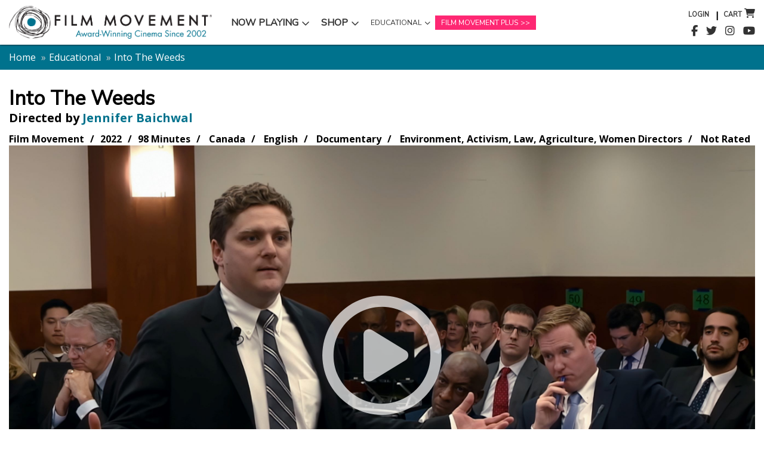

--- FILE ---
content_type: text/html; charset=UTF-8
request_url: https://filmmovement.com/educational/film/into-the-weeds
body_size: 14493
content:
<!DOCTYPE html>
<html lang="en">
<head>
    <meta charset="UTF-8">
    <meta name="viewport" content="width=device-width, initial-scale=1">
        <meta name="keywords" content="" />
<meta name="description" content="" />
<meta name="platform" content="LOGIC Business Cloud by Cyber-NY https://cyber-ny.com" />
<meta property="og:title" content="Educational: Into The Weeds :: Film Movement" />
<meta property="og:image" content="http://filmmovement.com/userFiles/uploads/films/into-the-weeds/into-the-weeds_cover.jpg" /><title>Educational: Into The Weeds :: Film Movement</title>    <meta property="og:updated_time" content="1768990323">
    <link rel="preload" href="https://kit.fontawesome.com/9c00949ad1.css" as="style" onload="this.onload=null;this.rel='stylesheet'">
    <noscript><link rel="stylesheet" href="https://kit.fontawesome.com/9c00949ad1.css" crossorigin="anonymous"></noscript>
    <link rel="preload" href="/auth/check" as="fetch" type="application/json" crossorigin="anonymous">
    <link rel="preload" href="/index/navigation" as="fetch" type="application/json" crossorigin="anonymous">

    
            <link href="/assets/styles/main-d46662cd6c.css" rel="stylesheet" media="all">
    
    <link rel="preconnect" href="https://fonts.gstatic.com/" crossorigin>
    <link rel="preconnect" href="https://fonts.googleapis.com">

    <script src="/assets/scripts/jquery-5f9159157a.js"></script>
                        <script defer src="/assets/scripts/slider-f69df973aa.js"></script>
                    <script defer src="/assets/scripts/main-8fe14342b6.js"></script>


                <link rel="icon" type="image/png" href="/userFiles/uploads/Logos/favicon.png">
        
    <meta name="twitter:card" content="summary_large_image" />
            <meta name="twitter:site" content="@Film_Movement" />
    
    <link href="/index/css/page_id/0/?v=1768990323" media="screen" rel="stylesheet" type="text/css" /><script type="text/javascript" defer="defer" src="https://www.google.com/recaptcha/api.js"></script>
    
                <link href="/custom_assets/styles/main-baa4b44fb3.css" rel="stylesheet" media="all">
            <script defer src="/custom_assets/scripts/main-89d55e7afd.js"></script>
    
            <style>
            .footer-branding {
                background-color: #000;
                font-size: 11px;
                padding: 15px 0;
                &, & a {
                    color: #fff;
                    font-family: "Arial", sans-serif;
                }
            }
        </style>
    
    <script type="application/ld+json">    
{
  "@context": "https://schema.org",
  "@type": "WebSite",
  "url": "https://www.filmmovement.com",
  "potentialAction": {
    "@type": "SearchAction",
    "target": "https://www.filmmovement.com/search?q={search_term_string}",
    "query-input": "required name=search_term_string"
  }
}
 </script>
<!-- Global site tag (gtag.js) - AdWords: 1071957081 -->
<script async src="https://www.googletagmanager.com/gtag/js?id=AW-1071957081"></script>
<script>
  window.dataLayer = window.dataLayer || [];
  function gtag(){dataLayer.push(arguments);}
  gtag('js', new Date());

  gtag('config', 'AW-1071957081');
</script>
    
    <style>
	.autocomplete {
		position: relative;
	}
	.autocomplete-items {
		position: absolute;
		border: 1px solid #d4d4d4;
		border-bottom: none;
		border-top: none;
		z-index: 99;
		top: 100%;
		left: 0;
		right: 0;
		margin-left:15px;
		margin-right:15px;
	}
	.autocomplete-items div {
		padding: 10px;
		cursor: pointer;
		background-color: #fff;
		border-bottom: 1px solid #d4d4d4;
	}
	.autocomplete-items div:hover {
		background-color: #e9e9e9;
	}
	.autocomplete-active {
		background-color: DodgerBlue !important;
		color: #ffffff;
	}

	#module-23 {
				}

	#module-1717 {
				}
</style>
    
    
    <!-- Global site tag (gtag.js) - Google Analytics -->
<script async src="https://www.googletagmanager.com/gtag/js?id=UA-739097-1"></script>
<script>
  window.dataLayer = window.dataLayer || [];
  function gtag(){dataLayer.push(arguments);}
  gtag('js', new Date());
  gtag('config', 'UA-739097-1');
</script>
    
    
    <style>
        /* Skip link for screen readers and keyboard users */
        .skip-link {
            position: absolute;
            left: -9999px;
            top: auto;
            width: 1px;
            height: 1px;
            overflow: hidden;
        }
        .skip-link:focus, .skip-link:active {
            left: 0;
            top: 0;
            width: auto;
            height: auto;
            overflow: visible;
            padding: 12px 16px;
            background: #000;
            color: #fff;
            z-index: 10000;
        }
    </style>
</head>
<body class="header-fixed header-fixed film-movement-product-detail-page product-detail-page theatrical-detail-page education-page" id="">
<a href="#site-navigation" class="skip-link" tabindex="0">Skip to main navigation</a>
<a href="#main-content" class="skip-link" tabindex="0">Skip to main content</a>
<a href="#site-footer" class="skip-link" tabindex="0">Skip to footer</a>
<div id="site-navigation" role="navigation" aria-label="Primary">

<div class="header header--custom header-sticky header-sticky">
	<div class="navbar navbar--flex " role="navigation">
		<div class="container">
			<div class="navbar-header-wrap">
				<div class="navbar-header">
					<a class="navbar-brand" href="/">
						<img class="img-responsive logo-main" src="/userFiles/uploads/Logos/logo.png" alt="Film Movement">
						<img class="img-responsive logo-sticky" src="/userFiles/uploads/Logos/logo.png" alt="Film Movement">
					</a>
					<button type="button" class="navbar-toggle" data-toggle="collapse" data-target=".navbar-collapse">
						<span class="sr-only">Toggle navigation</span>
						<span class="icon-bar"></span>
						<span class="icon-bar"></span>
						<span class="icon-bar"></span>
					</button>
					<div class="navbar-account">
						<a href="/cart"><i class="fa fa-shopping-cart"></i></a>
						<div class="js-trigger-search-btn hide">
							<i class="search fa fa-search search-btn"></i>
						</div>
					</div>
				</div>
				<div class="navbar-collapse collapse ">
					<i class="fa fa-times fa-2x js-close-navbar"></i>
					<ul class="nav navbar-nav">
																					<li class="dropdown /active/">
									<a href="/in-theaters" class="dropdown-toggle nav-style-id-99"  data-toggle="dropdown">Now Playing</a>
																			<ul class="dropdown-menu">
																							<li>
													<a href="/in-theaters" class="nav-style-id-100" >In Theaters</a>
												</li>
																							<li>
													<a href="/watch-at-home" class="nav-style-id-116" >Watch at Home</a>
												</li>
																							<li>
													<a href="/theatrical/coming-soon" class="nav-style-id-105" >Coming Soon</a>
												</li>
																					</ul>
																	</li>
																												<li class="dropdown /active/">
									<a href="/shop" class="dropdown-toggle nav-style-id-35"  data-toggle="dropdown">Shop</a>
																			<ul class="dropdown-menu">
																							<li>
													<a href="/shop" class="nav-style-id-79" >Shop Home Page</a>
												</li>
																							<li>
													<a href="/search/view-by/title" class="nav-style-id-59" >View by Title</a>
												</li>
																							<li>
													<a href="/search/view-by/country" class="nav-style-id-57" >View by Country</a>
												</li>
																							<li>
													<a href="/search/view-by/genre" class="nav-style-id-58" >View by Genre</a>
												</li>
																							<li>
													<a href="/search/view-by/language" class="nav-style-id-60" >View by Language</a>
												</li>
																							<li>
													<a href="/search/merchandise" class="nav-style-id-127" >Film Movement Posters & Merchandise</a>
												</li>
																							<li>
													<a href="/classics-sale" class="nav-style-id-61" >Film Movement Classics</a>
												</li>
																							<li>
													<a href="/omnibus-entertainment" class="nav-style-id-126" >Omnibus Entertainment</a>
												</li>
																							<li>
													<a href="/multi-disc-set-sale" class="nav-style-id-121" >Multi-Disc Sets</a>
												</li>
																							<li>
													<a href="/search/view-by/blu-ray" class="nav-style-id-62" >Available on Blu-ray</a>
												</li>
																							<li>
													<a href="/film-movement-staff-picks-sale" class="nav-style-id-84" >Film Movement Staff Picks</a>
												</li>
																							<li>
													<a href="/corinth" class="nav-style-id-111" >Corinth Films</a>
												</li>
																					</ul>
																	</li>
																												<li class="dropdown /active/">
									<a href="/educational" class="dropdown-toggle nav-style-id-39 text-shrink"  data-toggle="dropdown">Educational</a>
																			<ul class="dropdown-menu">
																							<li>
													<a href="/educational" class="nav-style-id-80" >About Educational</a>
												</li>
																							<li>
													<a href="/educational/search/?q=Documentary&hint=genre" class="nav-style-id-48" >Documentary</a>
												</li>
																							<li>
													<a href="/educational/classics" class="nav-style-id-49" >Film Movement Classics</a>
												</li>
																							<li>
													<a href="/educational/view-by/topic" class="nav-style-id-50" >View by Topic</a>
												</li>
																							<li>
													<a href="/host-a-screening" class="nav-style-id-47" >Host a Screening</a>
												</li>
																							<li>
													<a href="/terms-of-use" class="nav-style-id-53" >Exhibition Terms of Use</a>
												</li>
																					</ul>
																	</li>
																												<li>
									<a href="https://www.filmmovementplus.com/" class="nav-style-id-31 text-stream" target='_blank'>Film Movement Plus</a>
								</li>
																			<li class="visible-xs"><a href="/cart">View Cart</a></li>
						<li class="visible-xs"><a href="/checkout">Checkout</a></li>
						<li class="visible-xs"><a href="/login" class="login_link js-login-link">Login</a></li>
					</ul>
				</div><!--/.nav-collapse -->
			</div>
			<div class="navbar-header-right">
				<div class="navbar-account">
					<ul class="nav navbar-nav nav-links">
						<li><a href="/login" class="js-login-link">Login</a></li>
						<li><a href="/cart">Cart</a></li>
					</ul>
					<ul class="nav navbar-nav">
						<li><a href="/cart"><i class="fa fa-shopping-cart"></i> <span class="js-cart-count"></span></a></li>
					</ul>
				</div>
				<div class="navbar-social">
					<ul class="nav navbar-nav">
													<li>
								<a href="https://www.facebook.com/FilmMovement/" target="_blank"><i class="fa fa-facebook"></i></a>
							</li>
													<li>
								<a href="https://twitter.com/Film_Movement" target="_blank"><i class="fa fa-twitter"></i></a>
							</li>
													<li>
								<a href="https://www.instagram.com/filmmovement/" target="_blank"><i class="fa fa-instagram"></i></a>
							</li>
													<li>
								<a href="https://www.youtube.com/user/filmmovement" target="_blank"><i class="fa fa-youtube"></i></a>
							</li>
																			<li class="js-trigger-search-btn hide">
								<i class="search fa fa-search search-btn"></i>
							</li>

												</ul>
				</div>
			</div>
		</div>
	</div>
	<form action="/search">
		<div class="search-open">
			<div class="input-group animated fadeInDown">
				<input type="text" class="form-control" name="q" placeholder="Search">
				<span class="input-group-btn">
                                                    <button class="btn-u" type="submit">Go</button>
                                                </span>
			</div>
		</div>
	</form>
</div>

<script>
	$(document).ready(function () {

		$("input[name='q']").attr('id','searchQ');
		$('.input-group').addClass('autocomplete');

		function urlExists(url) {
			var http = new XMLHttpRequest();
			http.open('HEAD', url, false);
			http.send();
			if (http.status != 404) {
				return true;
			}

			return false;
		}

		function autocomplete(inp) {
			var currentFocus;
			inp.addEventListener("input", function(e) {
				var a, b, i, val = this.value;
				closeAllLists();
				if (!val) { return false;}
				currentFocus = -1;
				a = document.createElement("DIV");
				a.setAttribute("id", this.id + "autocomplete-list");
				a.setAttribute("class", "autocomplete-items");
				this.parentNode.appendChild(a);

				$.ajax({
					url: "/search/ajax",
					data: {q: val},
					success: function(data) {
						data = JSON.parse(data);

						for (i = 0; i < data.length; i++) {

							b = document.createElement("DIV");

							b.innerHTML = "<strong>" + data[i].title.substr(0, val.length) + "</strong>";
							b.innerHTML += data[i].title.substr(val.length);
							b.innerHTML += "<input type='hidden' value='" + data[i].title + "'>";
							b.innerHTML += "<input type='hidden' id='code' value='" + data[i].code + "'>";
							b.addEventListener("click", function(e) {
								e.stopPropagation();
								var url = this.getElementsByTagName("input")[1].value;

								goToProduct(url);

								closeAllLists();
							});
							a.appendChild(b);

						}
					}
				});
			});

			inp.addEventListener("keydown", function(e) {
				var x = document.getElementById(this.id + "autocomplete-list");
				if (x) x = x.getElementsByTagName("div");

				if (e.keyCode === 40) {
					currentFocus++;
					addActive(x);
				} else if (e.keyCode === 38) {
					currentFocus--;
					addActive(x);
				} else if (e.keyCode === 13) {
					if (currentFocus > -1 && x) {
						e.preventDefault();
						e.stopPropagation();
						x[currentFocus].click();
					}
				}
			});
			function addActive(x) {
				if (!x) return false;
				removeActive(x);
				if (currentFocus >= x.length) currentFocus = 0;
				if (currentFocus < 0) currentFocus = (x.length - 1);
				x[currentFocus].classList.add("autocomplete-active");
			}
			function removeActive(x) {
				for (var i = 0; i < x.length; i++) {
					x[i].classList.remove("autocomplete-active");
				}
			}
			function closeAllLists(elmnt) {

				var x = document.getElementsByClassName("autocomplete-items");
				for (var i = 0; i < x.length; i++) {
					if (elmnt != x[i] && elmnt != inp) {
						x[i].parentNode.removeChild(x[i]);
					}
				}
			}
			function goToProduct(url) {
				if(urlExists("/product/" + url)) {
					document.location.href = "/product/" + url;
				} else {
					document.location.href = "/" + url;
				}
			}
			document.addEventListener("click", function (e) {
				closeAllLists(e.target);
			});
		};
		autocomplete(document.getElementById("searchQ"));
	});
</script>
</div>
<div role="main" class="main" id="main-content">
    <div id="alert-area"></div>

        <div class="">
        <div class="d-flex d-flex--single m-b-50">
                        <div class="col" style="flex: 0 0 100%; max-width: 100%;">
                <div class="section bg-primary m-b-30">
	<div class="container">
		<ol class="breadcrumb">
			<li><a href="/">Home</a></li>
			<li><a href="/educational">Educational</a></li>
			<!--<li><a href="">Our Films</a></li>-->
			<li>Into The Weeds</li>
		</ol>
	</div>
</div>

<div class="container">
	<div class="product">
		<h1 class="product__title">Into The Weeds</h1>
		<div class="product__title-sub"><strong>Directed by</strong>
			<span class="text-primary">Jennifer Baichwal</span>		</div>
		<div class="product__meta">
			<div>
				Film Movement			</div>
			<div class="date">2022</div>
			<div class="time">98 Minutes</div>

						<div class="country">
				Canada			</div>
						<div class="language">
				English			</div>
						<div class="genre">
				Documentary			</div>
						<div class="topic">
			Environment, Activism, Law, Agriculture, Women Directors			</div>
						<div class="rating">
				Not Rated			</div>
					</div>

				<div class="product__trailer">
			<div class="js-trigger-youtube" id="AEWr98SBoJM">
				<img class="img-responsive" src="/userFiles/uploads/films/into-the-weeds/ITWPressStill17.jpg" alt="">
				<span class="play-button fa fa-play-circle-o"></span>
			</div>
		</div>
		
	</div>
	<div class="row">
		<div class="col-sm-3">
			<div class="product product--cta">
				<div class="product__image">
					<img src="/userFiles/uploads/films/into-the-weeds/into-the-weeds_cover.jpg" alt="" class="img-responsive">
				</div>

				<div class="product__item">
					<div class="type"><strong>Library Pricing:</strong></div>
					<div class="price text-primary">
						<a href="/educational/rights-modal" class="text-primary modal-trigger" data-toggle="modal" data-target="#modal" data-title="Library Terms of Use">Which pricing is right for me?</a>
					</div>
				</div>
				<div class="product__tabs">
																	<div class="product__item">
								                                    									<div class="btn-group btn-group--product-option">
										<div class="price">DVD											$29.95</div>
										<a href="/cart/add/variant_id/918" class="btn btn--secondary">Buy DVD</a>
									</div>
																			<div class="btn-group btn-group--product-option">
											<div class="price">PPR $200.00</div>
											<a href="/cart/add/variant_id/918/price_type/4" class="btn btn--secondary">Buy PPR+DVD</a>
										</div>
                                        																			<div class="btn-group btn-group--product-option">
											<div class="price">DRL $499.00</div>
											<a href="/cart/add/variant_id/918/price_type/6" class="btn btn--secondary">Buy DRL+DVD</a>
										</div>
                                        																			<div class="btn-group btn-group--product-option">
											<div class="price">PPR+DRL $599.00</div>
											<a href="/cart/add/variant_id/918/price_type/8" class="btn btn--secondary">Buy PPR+DRL+DVD</a>
										</div>
                                        																								</div>
										</div>

				

				<div class="product__item">
                                                                        <strong>Educational streaming also available via:</strong>
                            <div class="btn-group">
                                                                    <div class="product__item">
                                        <div class="btn-group btn-group--product-option">
                                            <a href="https://kinema.com/films/into-the-weeds-awhaq" target="_blank" class="btn btn--primary-blue">Kinema</a>
                                        </div>
                                    </div>
                                                            </div>
                                            
										<div class="btn-group btn-group--product-option">
						<div class="price">In-home viewers shop here.</div>
						<a href="/product/into-the-weeds" class="btn btn--primary-blue">Shop Home Video</a>
					</div>
					
				</div>

				<hr>
				<div class="product__item">
					<div>To submit an order, request a preview screener, or ask a question contact Erin Farrell</div>
					<div><a href="mailto:erin@filmmovement.com">erin@filmmovement.com</a></div>
				</div>
			</div>
		</div>
		<div class="col-sm-9">
			<div class="product">
				<div class="product__tabs">
					<!-- Nav tabs -->
					<ul class="nav nav-tabs" role="tablist">
						<li role="presentation" class="active"><a href="#details" aria-controls="about" role="tab" data-toggle="tab">Details</a></li>
													<li role="presentation"><a href="#features" aria-controls="cast" role="tab" data-toggle="tab">Features</a></li>
												    							<li role="presentation"><a href="#reviews" aria-controls="reviews" role="tab" data-toggle="tab">Reviews</a></li>
                                                    						<li role="presentation"><a href="/press/film/into-the-weeds">Press</a></li>
						<li role="presentation"><a href="/booking?product_id=1933" class="modal-trigger" data-toggle="modal" data-target="#modal" data-class="modal--normal" data-title="Booking Form">Booking</a></li>
					</ul>

					<!-- Tab panes -->
					<div class="tab-content">
						<div role="tabpanel" class="tab-pane active fade in" id="details">
							<div class="product__item">
								<div itemprop="description">
									<p>Does the most widely used weed killer in the world cause cancer? Into the Weeds: Dewayne “Lee” Johnson vs. Monsanto Company follows the story of groundskeeper Lee Johnson and his fight for justice against agrichemical giant Monsanto (now Bayer, which bought the company in 2018), the manufacturer of the weed killer, Roundup. <br />
<br />
In 2015, the International Agency for Research on Cancer (IARC), a branch of the World Health Organization, classified glyphosate - the active ingredient in Roundup - as “probably carcinogenic to humans.” A year later, Lee Johnson filed a lawsuit claiming that Ranger Pro, a commercial-grade variant of Roundup, was a substantial contributing factor in causing his Non-Hodgkin’s lymphoma. Johnson’s was the first ‘bellwether’ case in a mass tort against Monsanto involving tens of thousands of plaintiffs. Blending interviews, trial footage, news coverage and vérité, the film follows the progression of this groundbreaking trial, while also telescoping out to understand both ubiquity of use and its global repercussions.</p>
									<p>In addition to the specifics of the trial, we step back to consider the systemic effects of the world’s most used herbicide. Hundreds of millions of pounds of glyphosate are applied for agricultural purposes each year, and its residue has been detected in a wide variety of food products. We spend time with farmers who have relied on Roundup to maintain the narrow profit margins of industrial food production. Given IARC’s ruling on the dangers of the herbicide, will they stop spraying? Can they afford to? We also consider the chemical’s lesser known nonagricultural uses: parks, golf courses, highways, railway lines, hydro corridors, cemeteries, and vast swaths of forest. We join scientists to consider the systemic effects of such pervasive application on our ecosystems in general and biodiversity in particular. We meet Traditional Ecological Knowledge Elder Ray Owl, from the Sagamok Anishnawbek First Nation, who is fighting to stop the aerial spraying of glyphosate on the numerous tree plantations within his territory.<br />
<br />
As we toggle back and forth between the detail and scale of this ubiquitous product’s impact, it becomes clear that the Johnson verdict will have global repercussions. Our anchor is always Lee: his philosophy, his struggle, and his fight for justice in the face of debilitating and terminal illness. Will Monsanto (Bayer) be forced to change Roundup’s label? To compensate the myriad victims? To address the wide-ranging ecological effects? We consider the limitations of mass torts and using the courts as a tool for social good, and the likelihood of money damages affecting the practice of a company worth billions. By telling Johnson’s story, Into the Weeds ultimately considers whether this kind of David vs. Goliath fight is capable of instigating lasting and substantial change.</p>								</div>
							</div>
														<div class="product__item">
								<h3>Cast</h3>
								<ul class="cast">
									<li><span> Dewayne 'Lee' Johnson</span></li><li><span>Cali Baldelomar</span></li><li><span> Michelle Baldelomar</span></li>								</ul>
							</div>
													</div>
						<div role="tabpanel" class="tab-pane fade" id="features">
							<div class="product__item">
																		<h5>DVD Features</h5>
										<p>Bonus features:<br />
<br />
Into the Weeds Epilogue Call to Action Featurette<br />
Bees, Guts and Glyphosate Featurette<br />
Monster music video</p>
										<p></p>
										<p>Discs: 1</p>
															</div>

						</div>
						<div role="tabpanel" class="tab-pane fade" id="reviews">
							<div class="product__item">
								<ul class="reviews">
								<li><div class="reviews__rating hide"><div class="stars"><i class="fa fa-star"></i><i class="fa fa-star"></i><i class="fa fa-star"></i><i class="fa fa-star"></i><i class="fa fa-star"></i></div> Highest Rating</div><div class="reviews__quote">"Through deft editing and a keen sense of detail, Baichwal manages to compress the case of Johnson vs. Monsanto Company into a superbly paced, tightly wound thriller."</div> <div class="reviews__author"> Barry Hertz, Globe and Mail</div></li><li><div class="reviews__rating hide"><div class="stars"><i class="fa fa-star"></i><i class="fa fa-star"></i><i class="fa fa-star"></i><i class="fa fa-star"></i><i class="fa fa-star"></i></div> Highest Rating</div><div class="reviews__quote">"Provides another illustration of coldblooded corporate denialism in the face of widespread harm."</div> <div class="reviews__author">Dennis Harvey, Variety</div></li><li><div class="reviews__rating hide"><div class="stars"><i class="fa fa-star"></i><i class="fa fa-star"></i><i class="fa fa-star"></i><i class="fa fa-star"></i><i class="fa fa-star"></i></div> Highest Rating</div><div class="reviews__quote">"Into the Weeds effectively drives home the message that corporate greed and the lack of regulation makes victims of everyday people."</div> <div class="reviews__author">Raquel Stecher, Quelle Movies</div></li><li><div class="reviews__rating hide"><div class="stars"><i class="fa fa-star"></i><i class="fa fa-star"></i><i class="fa fa-star"></i><i class="fa fa-star"></i><i class="fa fa-star"></i></div> Highest Rating</div><div class="reviews__quote">"Extremely important, essential viewing that affects every one of us."</div> <div class="reviews__author">Anne Brodie, What She Said</div></li><li><div class="reviews__rating hide"><div class="stars"><i class="fa fa-star"></i><i class="fa fa-star"></i><i class="fa fa-star"></i><i class="fa fa-star"></i><i class="fa fa-star"></i></div> Highest Rating</div><div class="reviews__quote">"Into the Weeds is a cautionary environmental story that raises unsettling questions about what’s in the food we eat, and how our farming practices are affecting the biosphere."</div> <div class="reviews__author">Karen Gordon, Original Cin</div></li><li><div class="reviews__rating hide"><div class="stars"><i class="fa fa-star"></i><i class="fa fa-star"></i><i class="fa fa-star"></i><i class="fa fa-star"></i><i class="fa fa-star"></i></div> Highest Rating</div><div class="reviews__quote">"Compulsively watchable...."</div> <div class="reviews__author">Marc Glassman, POV Magazine</div></li><li><div class="reviews__rating hide"><div class="stars"><i class="fa fa-star"></i><i class="fa fa-star"></i><i class="fa fa-star"></i><i class="fa fa-star"></i><i class="fa fa-star"></i></div> Highest Rating</div><div class="reviews__quote">"With plenty of both on-the-ground human interest and executive-suite skullduggery on tap, this is a highly engrossing muckrake."</div> <div class="reviews__author">Dennis Harvey, 48 Hills</div></li>								</ul>
							</div>
						</div>
					</div>
				</div>
								<div class="product__item">
					<h3>Gallery</h3>
					<div id="gallery" class="js-carousel carousel carousel--offset">
													<div class="carousel__item">
								<a class="js-trigger-colorbox" href="/userFiles/uploads/films/into-the-weeds/ITWPressStill01.jpg" title="" rel="gallery"><img class="img-responsive" src="/media_cache/userFiles/uploads/films/into-the-weeds/gallery_thumb/ITWPressStill01.jpg" alt=""></a>
							</div>
													<div class="carousel__item">
								<a class="js-trigger-colorbox" href="/userFiles/uploads/films/into-the-weeds/ITWPressStill02.jpg" title="" rel="gallery"><img class="img-responsive" src="/media_cache/userFiles/uploads/films/into-the-weeds/gallery_thumb/ITWPressStill02.jpg" alt=""></a>
							</div>
													<div class="carousel__item">
								<a class="js-trigger-colorbox" href="/userFiles/uploads/films/into-the-weeds/ITWPressStill13.JPG" title="" rel="gallery"><img class="img-responsive" src="/media_cache/userFiles/uploads/films/into-the-weeds/gallery_thumb/ITWPressStill13.JPG" alt=""></a>
							</div>
													<div class="carousel__item">
								<a class="js-trigger-colorbox" href="/userFiles/uploads/films/into-the-weeds/ITWPressStill17.jpg" title="" rel="gallery"><img class="img-responsive" src="/media_cache/userFiles/uploads/films/into-the-weeds/gallery_thumb/ITWPressStill17.jpg" alt=""></a>
							</div>
													<div class="carousel__item">
								<a class="js-trigger-colorbox" href="/userFiles/uploads/films/into-the-weeds/ITWPressStill21.jpg" title="" rel="gallery"><img class="img-responsive" src="/media_cache/userFiles/uploads/films/into-the-weeds/gallery_thumb/ITWPressStill21.jpg" alt=""></a>
							</div>
											</div>
				</div>
				                                                        <div class="product__item">
                        <h3>Awards &amp; Recognition</h3>
                        <div class="awards awards--grid">
                                                                                    <div class="awards__item">
                                <span><b>Official Selection</b>
                                                                    <br>Hot Docs Int'l. Film Festival</span>
                            </div>
                                                        <div class="awards__item">
                                <span><b>Official Selection</b>
                                                                    <br>Hamptons Int'l. Film Festival</span>
                            </div>
                                                        <div class="awards__item">
                                <span><b>Official Selection</b>
                                                                    <br>Denver Film Festival</span>
                            </div>
                                                    </div>
                    </div>
                                    
			</div>
		</div>
	</div>

	        <div class="row">
            <div class="col-sm-9 col-sm-offset-3">
                <div class="product__item">
                    <h3>You May Also Like...</h3>
                    <div id="product" class="js-carousel carousel carousel--offset may-like">
                                                    <div class="carousel__item">
                                <img src="/userFiles/uploads/films/katrina-babies/KATRINABABIES_800_1200-(1).jpg">
                                <div class="caption caption--overlay" data-href="/educational/film/katrina-babies">
                                    <h3 class="caption__title">Katrina Babies</h3>
                                    <div class="caption__content">
                                        <p>An intimate look at the aftermath of Hurricane Katrina and its impact on the youth of New Orleans.</p>
                                        <div class="text-center">
                                            <a href="/educational/film/katrina-babies" class="btn">View Details</a>
                                        </div>

                                    </div>
                                </div>
                            </div>
                                                    <div class="carousel__item">
                                <img src="/userFiles/uploads/films/advocate/advocate_cover.jpg">
                                <div class="caption caption--overlay" data-href="/educational/film/advocate">
                                    <h3 class="caption__title">Advocate</h3>
                                    <div class="caption__content">
                                        <p>Jewish attorney Lea Tsemel has made her career defending Palestinians in Israeli courts. For them, she's more than an attorney, she's an advocate.</p>
                                        <div class="text-center">
                                            <a href="/educational/film/advocate" class="btn">View Details</a>
                                        </div>

                                    </div>
                                </div>
                            </div>
                                            </div>
                </div>
            </div>
        </div>
	
</div>
<script type="application/ld+json">
{
  "@context": "https://www.schema.org",
  "@type": "product",
  "brand": "Film Movement",
  "url": "https://www.filmmovement.com/product/into-the-weeds",
  "name": "Into The Weeds",
  "image": "https://www.filmmovement.com/userFiles/uploads/films/into-the-weeds/into-the-weeds_cover.jpg",
  "description": "Does the most widely used weed killer in the world cause cancer? Into the Weeds: Dewayne “Lee” Johnson vs. Monsanto Company follows the story of groundskeeper Lee Johnson and his fight for justice against agrichemical giant Monsanto (now Bayer, which bought the company in 2018), the manufacturer of the weed killer, Roundup. 

In 2015, the International Agency for Research on Cancer (IARC), a branch of the World Health Organization, classified glyphosate - the active ingredient in Roundup - as “probably carcinogenic to humans.” A year later, Lee Johnson filed a lawsuit claiming that Ranger Pro, a commercial-grade variant of Roundup, was a substantial contributing factor in causing his Non-Hodgkin’s lymphoma. Johnson’s was the first ‘bellwether’ case in a mass tort against Monsanto involving tens of thousands of plaintiffs. Blending interviews, trial footage, news coverage and vérité, the film follows the progression of this groundbreaking trial, while also telescoping out to understand both ubiquity of use and its global repercussions."
}
</script>
<!-- Go to www.addthis.com/dashboard to customize your tools -->
<script type="text/javascript" src="//s7.addthis.com/js/300/addthis_widget.js#pubid=ra-51d1e4e72c2c3478"></script>
            </div>
                    </div>
    </div>

    
</div>
<footer id="site-footer" role="contentinfo">
<footer class="hidden-xs"><div id="section-block-60" class="section-block  "><div id="row-anchor-234"></div><div id="row-block-234" class="row-block  container  " ><div class="row"><div id="column-block-463" class="module-block column-block col-sm-8"><div id="module-anchor-439"></div><div id="module-block-439" data-type="Text Block" class="editable module-block ">
    <div class=" split-none  " id="module-439"  data-animation-effect="bounce">
        <p style="text-align: center;">&nbsp;</p>
<h2 style="text-align: center;"><span style="font-size: 20px;"><a href="https://www.filmmovementplus.com/checkout/subscribe/purchase">Discover NEW PREMIERES each week + EXCLUSIVE&nbsp;FILMS<br />START YOUR 7-DAY FREE&nbsp;TRIAL</a></span></h2>
            </div>




</div></div><div id="column-block-464" class="module-block column-block col-sm-4"><div id="module-anchor-440"></div><div id="module-block-440" data-type="Image" class="editable module-block "><div class="thumbnails-v1  split-none  " id="module-440"  data-animation-effect="bounce">
	<div class="thumbnail-img">
        			<a href="https://www.filmmovementplus.com/" target="">
					                <img class="img-responsive center-block   "
                     src="/media_cache/userFiles/uploads/Home%20Page%20Placeholder%20Images/max2000/FMP_promo_630x233.jpg"
                     alt="" title=""
                                                                              >
            						<span class="sr-only">opens in a new window</span>
			</a>
			</div>
	<div class="caption">
			</div>
</div>


</div><div id="module-anchor-2087"></div><div id="module-block-2087" data-type="Image" class="editable module-block "><div class="thumbnails-v1  split-none  " id="module-2087"  data-animation-effect="none">
	<div class="thumbnail-img">
        						</div>
	<div class="caption">
			</div>
</div>


</div><div id="module-anchor-2088"></div><div id="module-block-2088" data-type="Image" class="editable module-block "><div class="thumbnails-v1  split-none  " id="module-2088"  data-animation-effect="none">
	<div class="thumbnail-img">
        						</div>
	<div class="caption">
			</div>
</div>


</div></div></div></div></div><div id="section-block-492" class="section-block  "><div id="row-anchor-1321"></div><div id="row-block-1321" class="row-block  container  " ><div class="row"><div id="column-block-2140" class="module-block column-block col-sm-8"></div><div id="column-block-2141" class="module-block column-block col-sm-4"><div id="module-anchor-2549"></div><div id="module-block-2549" data-type="Image" class="editable module-block "><div class="thumbnails-v1  split-none" id="module-2549" >
	<div class="thumbnail-img">
        						</div>
	<div class="caption">
			</div>
</div>


</div><div id="module-anchor-2550"></div><div id="module-block-2550" data-type="Image" class="editable module-block "><div class="thumbnails-v1  split-none  " id="module-2550"  data-animation-effect="none">
	<div class="thumbnail-img">
        						</div>
	<div class="caption">
			</div>
</div>


</div></div></div></div></div><div id="section-block-1" class="section-block  "><div id="row-anchor-17"></div><div id="row-block-17" class="row-block  container  " ><div class="row"><div id="column-block-439" class="module-block column-block col-sm-3"><div id="module-anchor-427"></div><div id="module-block-427" data-type="Text Block" class="editable module-block ">
    <div class=" split-none  " id="module-427"  data-animation-effect="bounce">
        <h2><span style="color: #ffffff; font-size: 26px;">Now Playing</span></h2>
<p><a href="https://www.filmmovement.com/in-theaters"><span style="color: #ffffff;">In Theaters</span></a></p>
<p><a href="https://www.filmmovement.com/watch-at-home"><span style="color: #ffffff;">Watch At Home</span></a></p>
<p><span style="color: #ffffff;"><a href="/theatrical/coming-soon" style="color: #ffffff;">Coming Soon</a></span></p>
<h2><span style="color: #ffffff; font-size: 26px;">For Venues</span></h2>
<p><span style="color: #ffffff;"><a href="/theatrical/repertory" style="color: #ffffff;">Repertory</a></span></p>
<p><span style="color: #ffffff;"><a href="/theatrical/classics" style="color: #ffffff;">Film Movement</a></span><br /><span style="color: #ffffff;"><a href="/theatrical/classics" style="color: #ffffff;">Classics</a></span></p>
<p><span style="color: #ffffff;"><a href="/press" style="color: #ffffff;">Press &amp; Media</a></span></p>
            </div>




</div><div id="module-anchor-1579"></div><div id="module-block-1579" data-type="Text Block" class="editable module-block ">
    <div class=" split-none  " id="module-1579"  data-animation-effect="none">
        <h2><span style="color: #ffffff;"><span style="font-size: 26px;">Film Movement Plus</span><br /></span></h2>
<p><span style="color: #ffffff;"><a href="http://www.filmmovementplus.com" style="color: #ffffff;">Film Movement Plus Home Page</a></span></p>
            </div>




</div></div><div id="column-block-440" class="module-block column-block col-sm-3"><div id="module-anchor-428"></div><div id="module-block-428" data-type="Text Block" class="editable module-block ">
    <div class=" split-none  " id="module-428"  data-animation-effect="bounce">
        <h2><span style="color: #ffffff;"><span style="font-size: 26px;">Our Films</span><br /></span></h2>
<p><span style="color: #ffffff;"><a href="/watch-at-home" style="color: #ffffff;">New Films to Watch at Home</a><br /></span></p>
<p><span style="color: #ffffff;"><a href="/shop" style="color: #ffffff;">DVD &amp; Blu-Ray</a></span></p>
<p><span style="color: #ffffff;"><a href="https://www.filmmovementplus.com/" target="_blank" rel="noopener" style="color: #ffffff;">Streaming</a></span></p>
<p><span style="color: #ffffff;"><a href="/educational" style="color: #ffffff;">Educational</a></span></p>
<p><span style="color: #ffffff;"><a href="/host-a-screening" style="color: #ffffff;">Booking</a></span></p>
            </div>




</div></div><div id="column-block-441" class="module-block column-block col-sm-3"><div id="module-anchor-429"></div><div id="module-block-429" data-type="Text Block" class="editable module-block ">
    <div class=" split-none  " id="module-429"  data-animation-effect="bounce">
        <h2><span style="color: #ffffff;"><span style="font-size: 26px;">About Us</span><br /></span></h2>
<p><span style="color: #ffffff;"><a href="/about-us" style="color: #ffffff;">Company Bio</a></span></p>
<p><span style="color: #ffffff;"><a href="/frequently-asked-questions" style="color: #ffffff;">FAQ</a><br /></span></p>
<p><span style="color: #ffffff;"><a href="/contact-us" style="color: #ffffff;">Contact</a></span></p>
<p><a href="/submitting-a-film"><span style="color: #ffffff;">Submitting A Film</span></a></p>
<p><span style="color: #ffffff;"><a href="/terms-conditions" style="color: #ffffff;">Terms &amp; Conditions</a></span></p>
<p><span style="color: #ffffff;"><a href="/privacy-policy" style="color: #ffffff;">Privacy Policy</a></span></p>
            </div>




</div></div><div id="column-block-442" class="module-block column-block col-sm-3"><div id="module-anchor-431"></div><div id="module-block-431" data-type="Image" class="editable module-block "><div class="thumbnails-v1  split-none  " id="module-431"  data-animation-effect="bounce">
	<div class="thumbnail-img">
        			                <img class="img-responsive    "
                     src="/media_cache/userFiles/uploads/Logos/max2000/fm-logo-white.png"
                     alt="" title=""
                                                                              >
            			</div>
	<div class="caption">
			</div>
</div>


</div><div id="module-anchor-432"></div><div id="module-block-432" data-type="Form" class="editable module-block "></div><div id="module-anchor-1448"></div><div id="module-block-1448" data-type="Custom Code" class="editable module-block "></div></div></div></div><div id="row-anchor-18"></div><div id="row-block-18" class="row-block  fullwidth  " ><div id="column-block-19" class="module-block column-block col-sm-0"><div id="module-anchor-23"></div><div id="module-block-23" data-type="Copyright" class="editable module-block  p-r-0 p-l-0"><div class=" split-none  " id="module-23"  data-animation-effect="bounce">
	<div class="text-center" style="color:rgb(255, 255, 255)">
		<i class="fa fa-copyright"></i>
		2026				Film Movement, All Rights Reserved			</div>
</div>


</div></div></div></div><div id="section-block-522" class="section-block  "><div id="row-anchor-1366"></div><div id="row-block-1366" class="row-block   " ><div id="column-block-2186" class="module-block column-block"><div id="module-anchor-2614"></div><div id="module-block-2614" data-type="Text Block" class="editable module-block ">
    <div class=" split-none  " id="module-2614"  data-animation-effect="none">
        <p style="text-align: center;"><span style="color: #ffffff; font-size: 11px; font-family: arial, helvetica, sans-serif;">Website design by <a href="https://cyber-ny.com" target="_blank" rel="noopener" style="color: #ffffff;">Cyber-NY</a>.&nbsp; Built on <a href="https://logiccmx.com" target="_blank" rel="noopener" style="color: #ffffff;">Logic CMX</a>.</span></p>
            </div>




</div></div></div></div></footer><footer class="visible-xs"><div id="section-block-312" class="section-block  "><div id="row-anchor-867"></div><div id="row-block-867" class="row-block  container  " ><div class="row"><div id="column-block-1537" class="module-block column-block col-sm-12"><div id="in-theaters"></div><div id="module-block-1708" data-type="Text Block" class="editable module-block ">
    <div class=" split-none  " id="module-1708"  data-animation-effect="none">
        <h2 style="text-align: center;"><span style="color: #ffffff; font-size: 26px;">In Theaters</span></h2>
<p style="text-align: center;"><span style="color: #ffffff;"><a href="/in-theaters" style="color: #ffffff;">Now Playing</a></span></p>
<p style="text-align: center;"><span style="color: #ffffff;"><a href="/theatrical/coming-soon" style="color: #ffffff;">Coming Soon</a></span></p>
<p style="text-align: center;"><span style="color: #ffffff;"><a href="/theatrical/repertory" style="color: #ffffff;">Repertory</a></span></p>
<p style="text-align: center;"><span style="color: #ffffff;"><a href="/theatrical/classics" style="color: #ffffff;">Film Movement Classics</a></span></p>
<p style="text-align: center;"><span style="color: #ffffff;"><a href="/press" style="color: #ffffff;">Press &amp; Media</a></span></p>
            </div>




</div><div id="our-films"></div><div id="module-block-1709" data-type="Text Block" class="editable module-block ">
    <div class=" split-none  " id="module-1709"  data-animation-effect="none">
        <h2 style="text-align: center;"><span style="color: #ffffff;"><span style="font-size: 26px;">Our Films</span><br /></span></h2>
<p style="text-align: center;"><span style="color: #ffffff;"><a href="/watch-at-home" style="color: #ffffff;">New Films to Watch at Home</a><br /></span></p>
<p style="text-align: center;"><span style="color: #ffffff;"><a href="/shop" style="color: #ffffff;">DVD &amp; Blu-Ray</a></span></p>
<p style="text-align: center;"><span style="color: #ffffff;"><a href="https://www.filmmovementplus.com/" target="_blank" rel="noopener" style="color: #ffffff;">Streaming</a></span></p>
<p style="text-align: center;"><span style="color: #ffffff;"><a href="/educational" style="color: #ffffff;">Education</a></span></p>
<p style="text-align: center;"><span style="color: #ffffff;"><a href="/host-a-screening" style="color: #ffffff;">Booking</a></span></p>
            </div>




</div><div id="about-us"></div><div id="module-block-1710" data-type="Text Block" class="editable module-block ">
    <div class=" split-none  " id="module-1710"  data-animation-effect="none">
        <h2 style="text-align: center;"><span style="color: #ffffff;"><span style="font-size: 26px;">About Us</span><br /></span></h2>
<p style="text-align: center;"><span style="color: #ffffff;"><a href="/about-us" style="color: #ffffff;">Company Bio</a></span></p>
<p style="text-align: center;"><span style="color: #ffffff;"><a href="/frequently-asked-questions" style="color: #ffffff;">FAQ</a><br /></span></p>
<p style="text-align: center;"><span style="color: #ffffff;"><a href="/contact-us" style="color: #ffffff;">Contact</a></span></p>
<p style="text-align: center;"><a href="/submitting-a-film"><span style="color: #ffffff;">Submitting A Film</span></a></p>
<p style="text-align: center;"><span style="color: #ffffff;"><a href="/terms-conditions" style="color: #ffffff;">Terms &amp; Conditions</a></span></p>
<p style="text-align: center;"><span style="color: #ffffff;"><a href="/privacy-policy" style="color: #ffffff;">Privacy Policy</a></span></p>
            </div>




</div><div id="film-movement-plus"></div><div id="module-block-1711" data-type="Text Block" class="editable module-block ">
    <div class=" split-none  " id="module-1711"  data-animation-effect="none">
        <h2 style="text-align: center;"><span style="color: #ffffff;"><span style="font-size: 26px;">Film Movement Plus</span><br /></span></h2>
<p style="text-align: center;"><span style="color: #ffffff;"><a href="http://www.filmmovementplus.com" style="color: #ffffff;">Film Movement Plus Home Page</a></span></p>
<p>&nbsp;</p>
            </div>




</div><div id="logo-white"></div><div id="module-block-1712" data-type="Image" class="editable module-block "><div class="thumbnails-v1  split-none  " id="module-1712"  data-animation-effect="none">
	<div class="thumbnail-img">
        			                <img class="img-responsive center-block   "
                     src="/media_cache/userFiles/uploads/Logos/max2000/fm-logo-white.png"
                     alt="" title=""
                                                                              >
            			</div>
	<div class="caption">
			</div>
</div>


</div><div id="module-anchor-1716"></div><div id="module-block-1716" data-type="Custom Code" class="editable module-block "></div><div id="module-anchor-1717"></div><div id="module-block-1717" data-type="Copyright" class="editable module-block "><div class=" split-none  " id="module-1717"  data-animation-effect="none">
	<div class="text-center" style="color:#ffffff">
		<i class="fa fa-copyright"></i>
		2026				All Rights Reserved			</div>
</div>


</div></div></div></div></div></footer></footer>

<div class="modal modal--video fade" data-keyboard="false" id="modal">
    <div class="modal-dialog modal-lg">
        <div class="modal-content">
            <div class="modal-header">
                <button aria-hidden="true" class="close" data-dismiss="modal" type="button">
                    close
                    <i class="fa fa-times-circle"></i>
                </button>
            </div>
            <div class="modal-body">
            </div>

            <div class="modal-footer">
            </div>
        </div>
    </div>
</div>

<div id="modal-media-manager" class="modal fade" tabindex="-1" role="dialog">
    <div class="modal__dialog modal--lg" role="document">
        <div class="modal__content">
            <div class="modal__header bg-dark-blue">
                <button type="button" class="close bg-darker-blue text-white" aria-label="Close" data-dismiss="modal"><span aria-hidden="true">&times;</span></button>
                <h4 class="modal__title text-white">Media Manager</h4>
            </div>
            <div class="modal__body text-center p-b-0">
            </div>
        </div><!-- /.modal-content -->
    </div><!-- /.modal-dialog -->
</div><!-- /.modal -->

<div class="modal modal--cms fade" data-keyboard="false" id="modal-module-editor">
    <div class="modal-dialog modal--lg">
        <div class="modal-content">
            <div class="modal-header bg-dark-blue">
                <button aria-hidden="true" class="close" data-dismiss="modal" type="button">
                    <span class="sr-only">close</span>
                    <i class="fal fa-times fa-2x"></i>
                </button>
                <h4 class="modal__title text-white"></h4>
            </div>
            <div class="modal-body">
                <iframe border="0" src="about:blank" id="inpage-editor-iframe" style="border:none;width:100%;min-height: 500px;"></iframe>
            </div>
            <div class="modal-footer">
                <button type="submit" class="btn btn-lg btn--purple btn--full-width save-module border-radius-bottom">Save</button>
            </div>
        </div>
    </div>
</div>


<div class="modal modal--cms fade" data-keyboard="false" id="modal-cms">
    <div class="modal-dialog">
        <div class="modal-content">
            <div class="modal-header">
                <button aria-hidden="true" class="close" data-dismiss="modal" type="button">
                    <span class="sr-only">close</span>
                    <i class="fal fa-times fa-2x"></i>
                </button>
            </div>
            <div class="modal-body"></div>

            <div class="modal-footer"></div>
        </div>
    </div>
</div>

<div class="modal modal--cms fade" data-keyboard="false" id="modal-quick-view">
    <div class="modal-dialog">
        <div class="modal-content">
            <div class="modal-header">
                <button aria-hidden="true" class="close" data-dismiss="modal" type="button">
                    <span class="sr-only">close</span>
                    <i class="fal fa-times fa-2x"></i>
                </button>
            </div>
            <div class="modal-body"></div>

            <div class="modal-footer"></div>
        </div>
    </div>
</div>

<div class="modal modal--cart fade" data-keyboard="false" id="modal-cart">
    <div class="modal-dialog modal-lg">
        <div class="modal-content">
            <div class="modal-header">
                <button aria-hidden="true" class="close" data-dismiss="modal" type="button">
                    <span class="sr-only">close</span>
                    <i class="fal fa-times"></i>
                </button>
            </div>
            <div class="modal-body">
                <div class="products products--cart">
                    <h3 class="m-b-0">Item successfully added to your cart</h3>
                    <hr class="m-t-10 m-b-10 hidden-xs">
                    <table class="table table--products table-condensed">
                        <thead class="hidden-xs">
                        <tr>
                            <th class="col-sm-1 text-center">Qty</th>
                            <th class="col-sm-2">Item</th>
                            <th class="col-sm-5">Description</th>
                            <th class="col-sm-2">Price</th>
                            <th class="hidden-xs col-sm-1">Total</th>
                        </tr>
                        </thead>
                        <tbody>

                        </tbody>
                    </table>
                    <hr class="m-t-10 m-b-10">
                                            <div class="free-shipping-message" style="display:none;">
                            <div class="">
                                Spend $<span class="needed"></span> more for <span class="text-uppercase">Free </span> Standard Shipping!
                            </div>
                            <hr class="m-t-10 m-b-10">
                        </div>
                                        <div class="btn-menu btn-menu--cart">
                        <div class="btn-menu__item">
                            <a href="/cart" class="btn btn--gray-dark btn--cms-default btn-ecommerce-secondary btn-square ">View Cart</a>
                        </div>
                        <div class="btn-menu__item">
                            <a href="/checkout" class="btn btn--green btn--cms-default btn-ecommerce-primary btn-square ">Checkout</a>
                        </div>
                    </div>
                </div>
            </div>
        </div>
    </div>
</div>


<!-- Twitter universal website tag code -->
<script>
!function(e,t,n,s,u,a){e.twq||(s=e.twq=function(){s.exe?s.exe.apply(s,arguments):s.queue.push(arguments);
},s.version='1.1',s.queue=[],u=t.createElement(n),u.async=!0,u.src='//static.ads-twitter.com/uwt.js',
a=t.getElementsByTagName(n)[0],a.parentNode.insertBefore(u,a))}(window,document,'script');
// Insert Twitter Pixel ID and Standard Event data below
twq('init','o30tu');
twq('track','PageView');
</script>
<!-- End Twitter universal website tag code -->
<!-- LOGIC Business Cloud by Cyber-NY Ⓒ 2026 -->



<script>
    jQuery(function($) {
        $.post( "https://stats.logiccmx.com/record", {
            HTTP_HOST: "filmmovement.com",
            REQUEST_URI: "/educational/film/into-the-weeds",
            HTTP_REFERER: "",
            HTTP_COOKIE: "",
            REAL_IP: "3.133.150.162",
            HTTP_USER_AGENT: "Mozilla/5.0 (Macintosh; Intel Mac OS X 10_15_7) AppleWebKit/537.36 (KHTML, like Gecko) Chrome/131.0.0.0 Safari/537.36; ClaudeBot/1.0; +claudebot@anthropic.com)"
        })
            .done(function( data ) {
                //console.log( "Data Loaded: " + data );
            });

    });



</script>
<div class="footer-branding flex-row items-center justify-center">
    Website design by&nbsp;<a href="https://cyber-ny.com/" target="_blank">Cyber-NY</a>.  Built on&nbsp;<a href="https://logiccmx.com/" target="_blank">Logic CMX</a>.
</div>
<div class="sr-only">
    <span id="logic-aria.newWindow">Opens in a new window</span>
    <span id="logic-aria.external">Opens an external website</span>
    <span id="logic-aria.externalNewWindow">Opens an external website in a new window</span>
</div>
<script>
// Ensure links announce external/new-window intent appropriately
(function(){
    const NEW_ID = 'logic-aria.newWindow';
    const EXT_ID = 'logic-aria.external';
    const EXT_NEW_ID = 'logic-aria.externalNewWindow';

    function isExternal(a) {
        try {
            const href = (a.getAttribute('href') || '').trim();
            if (!href) return false; // no href; treat as internal
            // Relative URLs (including hash and query only) are internal
            if (/^(\/|#|\?|\.\/|\.\.|$)/.test(href)) return false;
            // Protocol-relative or absolute
            const url = href.startsWith('//') ? new URL(window.location.protocol + href) : new URL(href, window.location.href);
            // If no hostname (shouldn't happen after URL()), treat as internal
            if (!url.hostname) return false;
            return url.hostname.toLowerCase() !== window.location.hostname.toLowerCase();
        } catch (e) {
            // If URL parsing fails, be conservative and treat as external
            return true;
        }
    }

    function ensureRelForNewWindow(a) {
        const rel = (a.getAttribute('rel') || '').split(/\s+/);
        if (rel.indexOf('noopener') === -1) rel.push('noopener');
        if (rel.indexOf('noreferrer') === -1) rel.push('noreferrer');
        a.setAttribute('rel', rel.join(' ').trim());
    }

    function upgradeAnchor(a) {
        if (!a) return;
        const href = (a.getAttribute('href') || '').trim();
        if (!href) return;

        const tblank = a.getAttribute('target') === '_blank';
        const hasDesc = a.hasAttribute('aria-describedby') && a.getAttribute('aria-describedby').trim() !== '';

        if (!hasDesc) {
            const ext = isExternal(a);
            if (tblank && ext) {
                a.setAttribute('aria-describedby', EXT_NEW_ID);
            } else if (tblank && !ext) {
                a.setAttribute('aria-describedby', NEW_ID);
            } else if (!tblank && ext) {
                a.setAttribute('aria-describedby', EXT_ID);
            }
        }

        // Security best-practice for new-window links
        if (tblank) ensureRelForNewWindow(a);
    }

    function processAll(root) {
        (root || document).querySelectorAll('a').forEach(upgradeAnchor);
    }

    if (document.readyState === 'loading') {
        document.addEventListener('DOMContentLoaded', function(){ processAll(); });
    } else {
        processAll();
    }

    // Observe for dynamically added links
    const mo = new MutationObserver(function(mutations){
        mutations.forEach(function(m){
            m.addedNodes && m.addedNodes.forEach(function(node){
                if (node.nodeType !== 1) return;
                if (node.matches && node.matches('a')) upgradeAnchor(node);
                node.querySelectorAll && node.querySelectorAll('a').forEach(upgradeAnchor);
            });
        });
    });
    try { mo.observe(document.body, { childList: true, subtree: true }); } catch(e) {}
})();
</script>
<script>
// Ensure all custom navigation dropdown toggles have proper ARIA attributes
(function(){
    function upgradeToggle(el){
        if (!el) return;
        if (!el.hasAttribute('aria-haspopup')) el.setAttribute('aria-haspopup','true');
        if (!el.hasAttribute('aria-expanded')) el.setAttribute('aria-expanded','false');
    }

    function processAll(root){
        (root || document).querySelectorAll('a[data-toggle="dropdown"], button[data-toggle="dropdown"]').forEach(upgradeToggle);
    }

    if (document.readyState === 'loading'){
        document.addEventListener('DOMContentLoaded', function(){ processAll(); });
    } else {
        processAll();
    }

    // Update aria-expanded when dropdowns open/close (Bootstrap/jQuery if present)
    try {
        if (window.jQuery) {
            jQuery(document)
                .on('show.bs.dropdown', '[data-toggle="dropdown"]', function(){ this.setAttribute('aria-expanded','true'); })
                .on('shown.bs.dropdown', '[data-toggle="dropdown"]', function(){ this.setAttribute('aria-expanded','true'); })
                .on('hide.bs.dropdown', '[data-toggle="dropdown"]', function(){ this.setAttribute('aria-expanded','false'); })
                .on('hidden.bs.dropdown', '[data-toggle="dropdown"]', function(){ this.setAttribute('aria-expanded','false'); });
        }
    } catch(e) {}

    // Fallback: toggle aria-expanded on click if no library updates it
    document.addEventListener('click', function(e){
        var t = e.target && e.target.closest ? e.target.closest('[data-toggle="dropdown"]') : null;
        if (!t) return;
        // If Bootstrap handled it, events above will correct this value
        var expanded = t.getAttribute('aria-expanded') === 'true';
        t.setAttribute('aria-expanded', (!expanded).toString());
    }, true);

    // Hover: toggle aria-expanded on mouseenter/mouseleave (for hover-capable devices)
    try {
        if (window.matchMedia && window.matchMedia('(hover: hover)').matches) {
            // When hovering the toggle itself
            document.addEventListener('mouseenter', function(e){
                var t = e.target && e.target.closest ? e.target.closest('[data-toggle="dropdown"]') : null;
                if (!t) return;
                t.setAttribute('aria-expanded','true');
            }, true);

            document.addEventListener('mouseleave', function(e){
                var t = e.target && e.target.closest ? e.target.closest('[data-toggle="dropdown"]') : null;
                if (!t) return;
                // If moving into the same dropdown menu, keep expanded
                var rel = e.relatedTarget;
                try {
                    if (rel && (rel === t || (rel.closest && (rel.closest('.dropdown') === t.closest('.dropdown') || rel.closest('.dropdown-menu'))))) {
                        return;
                    }
                } catch(err) {}
                t.setAttribute('aria-expanded','false');
            }, true);

            // NEW: When hovering inside a dropdown menu, ensure the parent toggle reflects expanded state
            document.addEventListener('mouseenter', function(e){
                var menu = e.target && e.target.closest ? e.target.closest('.dropdown-menu') : null;
                if (!menu) return;
                var dropdown = menu.closest ? menu.closest('.dropdown') : null;
                if (!dropdown) return;
                var toggle = dropdown.querySelector && dropdown.querySelector('[data-toggle="dropdown"]');
                if (toggle) toggle.setAttribute('aria-expanded','true');
            }, true);

            // NEW: When leaving the entire dropdown cluster (including menus), collapse the parent toggle
            document.addEventListener('mouseleave', function(e){
                var dropdown = e.target && e.target.closest ? e.target.closest('.dropdown') : null;
                if (!dropdown) return;
                var rel = e.relatedTarget;
                try {
                    if (rel && rel.closest && rel.closest('.dropdown') === dropdown) return; // still inside same dropdown
                } catch(err) {}
                var toggle = dropdown.querySelector && dropdown.querySelector('[data-toggle="dropdown"]');
                if (toggle) toggle.setAttribute('aria-expanded','false');
            }, true);
        }
    } catch(e) {}

    // Observe for dynamically added toggles
    var mo = new MutationObserver(function(mutations){
        mutations.forEach(function(m){
            (m.addedNodes || []).forEach(function(node){
                if (node.nodeType !== 1) return;
                if (node.matches && node.matches('[data-toggle="dropdown"]')) upgradeToggle(node);
                node.querySelectorAll && node.querySelectorAll('[data-toggle="dropdown"]').forEach(upgradeToggle);
            });
        });
    });
    try { mo.observe(document.body, { childList: true, subtree: true }); } catch(e) {}
})();
</script>
<script>
// Add aria-label to header search fields via JavaScript
(function(){
    function upgradeSearchInput(el){
        if (!el) return;
        if (el.hasAttribute('aria-label')) return;
        var label = 'Search';
        var ph = el.getAttribute('placeholder');
        if (ph && ph.trim() && ph.trim().toLowerCase() !== 'search') label = ph.trim();
        el.setAttribute('aria-label', label);
    }

    function processAll(root){
        var scope = root || document;
        var selector = '#site-navigation input[name="q"],\
#site-navigation input.addsearch,\
#site-navigation input[type="search"],\
#site-navigation input[type="text"][placeholder*="Search"],\
.header input[name="q"],\
.header input.addsearch,\
.header input[type="search"],\
.header input[type="text"][placeholder*="Search"]';
        scope.querySelectorAll(selector).forEach(upgradeSearchInput);
    }

    if (document.readyState === 'loading'){
        document.addEventListener('DOMContentLoaded', function(){ processAll(); });
    } else {
        processAll();
    }

    // Observe for dynamically added search inputs
    try {
        var mo = new MutationObserver(function(mutations){
            mutations.forEach(function(m){
                (m.addedNodes || []).forEach(function(node){
                    if (node.nodeType !== 1) return;
                    // If the node itself is an input we care about and is inside header/nav
                    if (node.matches && node.matches('input[name="q"], input.addsearch, input[type="search"], input[type="text"][placeholder*="Search"]')){
                        if (node.closest && node.closest('#site-navigation, .header')) upgradeSearchInput(node);
                    }
                    // Or any matching inputs within the added subtree under header/nav
                    if (node.querySelectorAll){
                        node.querySelectorAll('input[name="q"], input.addsearch, input[type="search"], input[type="text"][placeholder*="Search"]').forEach(function(el){
                            if (el.closest && el.closest('#site-navigation, .header')) upgradeSearchInput(el);
                        });
                    }
                });
            });
        });
        mo.observe(document.body, { childList: true, subtree: true });
    } catch(e) {}
})();
</script>
</body>
</html>


--- FILE ---
content_type: text/html; charset=UTF-8
request_url: https://filmmovement.com/index/navigation
body_size: 181
content:
[{"id":99,"title":"Now Playing","settings":{"link_enabled":"Enabled","class":"","item_alignment_class":"text-left"}},{"id":35,"title":"Shop","settings":{"link_enabled":"Enabled","class":"","item_alignment_class":"text-left"}},{"id":39,"title":"Educational","settings":{"link_enabled":"Enabled","class":"text-shrink"}},{"id":31,"title":"Film Movement Plus","settings":{"link_enabled":"Enabled","class":"text-stream","item_alignment_class":"text-left"}}]

--- FILE ---
content_type: text/javascript
request_url: https://filmmovement.com/custom_assets/scripts/main-89d55e7afd.js
body_size: 35024
content:
!function(e){"function"==typeof define&&define.amd?define(["jquery"],e):"object"==typeof module&&module.exports?module.exports=function(t,n){return void 0===n&&(n="undefined"!=typeof window?require("jquery"):require("jquery")(t)),e(n),n}:e(jQuery)}(function(e){var t=function(){if(e&&e.fn&&e.fn.select2&&e.fn.select2.amd)var t=e.fn.select2.amd;var t;return function(){if(!t||!t.requirejs){t?n=t:t={};var e,n,r;!function(t){function i(e,t){return x.call(e,t)}function o(e,t){var n,r,i,o,s,a,l,c,d,u,p,h,f=t&&t.split("/"),g=b.map,m=g&&g["*"]||{};if(e){for(e=e.split("/"),s=e.length-1,b.nodeIdCompat&&$.test(e[s])&&(e[s]=e[s].replace($,"")),"."===e[0].charAt(0)&&f&&(h=f.slice(0,f.length-1),e=h.concat(e)),d=0;d<e.length;d++)if(p=e[d],"."===p)e.splice(d,1),d-=1;else if(".."===p){if(0===d||1===d&&".."===e[2]||".."===e[d-1])continue;d>0&&(e.splice(d-1,2),d-=2)}e=e.join("/")}if((f||m)&&g){for(n=e.split("/"),d=n.length;d>0;d-=1){if(r=n.slice(0,d).join("/"),f)for(u=f.length;u>0;u-=1)if(i=g[f.slice(0,u).join("/")],i&&(i=i[r])){o=i,a=d;break}if(o)break;!l&&m&&m[r]&&(l=m[r],c=d)}!o&&l&&(o=l,a=c),o&&(n.splice(0,a,o),e=n.join("/"))}return e}function s(e,n){return function(){var r=_.call(arguments,0);return"string"!=typeof r[0]&&1===r.length&&r.push(null),f.apply(t,r.concat([e,n]))}}function a(e){return function(t){return o(t,e)}}function l(e){return function(t){v[e]=t}}function c(e){if(i(y,e)){var n=y[e];delete y[e],w[e]=!0,h.apply(t,n)}if(!i(v,e)&&!i(w,e))throw new Error("No "+e);return v[e]}function d(e){var t,n=e?e.indexOf("!"):-1;return n>-1&&(t=e.substring(0,n),e=e.substring(n+1,e.length)),[t,e]}function u(e){return e?d(e):[]}function p(e){return function(){return b&&b.config&&b.config[e]||{}}}var h,f,g,m,v={},y={},b={},w={},x=Object.prototype.hasOwnProperty,_=[].slice,$=/\.js$/;g=function(e,t){var n,r=d(e),i=r[0],s=t[1];return e=r[1],i&&(i=o(i,s),n=c(i)),i?e=n&&n.normalize?n.normalize(e,a(s)):o(e,s):(e=o(e,s),r=d(e),i=r[0],e=r[1],i&&(n=c(i))),{f:i?i+"!"+e:e,n:e,pr:i,p:n}},m={require:function(e){return s(e)},exports:function(e){var t=v[e];return"undefined"!=typeof t?t:v[e]={}},module:function(e){return{id:e,uri:"",exports:v[e],config:p(e)}}},h=function(e,n,r,o){var a,d,p,h,f,b,x,_=[],$=typeof r;if(o=o||e,b=u(o),"undefined"===$||"function"===$){for(n=!n.length&&r.length?["require","exports","module"]:n,f=0;f<n.length;f+=1)if(h=g(n[f],b),d=h.f,"require"===d)_[f]=m.require(e);else if("exports"===d)_[f]=m.exports(e),x=!0;else if("module"===d)a=_[f]=m.module(e);else if(i(v,d)||i(y,d)||i(w,d))_[f]=c(d);else{if(!h.p)throw new Error(e+" missing "+d);h.p.load(h.n,s(o,!0),l(d),{}),_[f]=v[d]}p=r?r.apply(v[e],_):void 0,e&&(a&&a.exports!==t&&a.exports!==v[e]?v[e]=a.exports:p===t&&x||(v[e]=p))}else e&&(v[e]=r)},e=n=f=function(e,n,r,i,o){if("string"==typeof e)return m[e]?m[e](n):c(g(e,u(n)).f);if(!e.splice){if(b=e,b.deps&&f(b.deps,b.callback),!n)return;n.splice?(e=n,n=r,r=null):e=t}return n=n||function(){},"function"==typeof r&&(r=i,i=o),i?h(t,e,n,r):setTimeout(function(){h(t,e,n,r)},4),f},f.config=function(e){return f(e)},e._defined=v,r=function(e,t,n){if("string"!=typeof e)throw new Error("See almond README: incorrect module build, no module name");t.splice||(n=t,t=[]),i(v,e)||i(y,e)||(y[e]=[e,t,n])},r.amd={jQuery:!0}}(),t.requirejs=e,t.require=n,t.define=r}}(),t.define("almond",function(){}),t.define("jquery",[],function(){var t=e||$;return null==t&&console&&console.error&&console.error("Select2: An instance of jQuery or a jQuery-compatible library was not found. Make sure that you are including jQuery before Select2 on your web page."),t}),t.define("select2/utils",["jquery"],function(e){function t(e){var t=e.prototype,n=[];for(var r in t){var i=t[r];"function"==typeof i&&"constructor"!==r&&n.push(r)}return n}var n={};n.Extend=function(e,t){function n(){this.constructor=e}var r={}.hasOwnProperty;for(var i in t)r.call(t,i)&&(e[i]=t[i]);return n.prototype=t.prototype,e.prototype=new n,e.__super__=t.prototype,e},n.Decorate=function(e,n){function r(){var t=Array.prototype.unshift,r=n.prototype.constructor.length,i=e.prototype.constructor;r>0&&(t.call(arguments,e.prototype.constructor),i=n.prototype.constructor),i.apply(this,arguments)}function i(){this.constructor=r}var o=t(n),s=t(e);n.displayName=e.displayName,r.prototype=new i;for(var a=0;a<s.length;a++){var l=s[a];r.prototype[l]=e.prototype[l]}for(var c=(function(e){var t=function(){};e in r.prototype&&(t=r.prototype[e]);var i=n.prototype[e];return function(){var e=Array.prototype.unshift;return e.call(arguments,t),i.apply(this,arguments)}}),d=0;d<o.length;d++){var u=o[d];r.prototype[u]=c(u)}return r};var r=function(){this.listeners={}};r.prototype.on=function(e,t){this.listeners=this.listeners||{},e in this.listeners?this.listeners[e].push(t):this.listeners[e]=[t]},r.prototype.trigger=function(e){var t=Array.prototype.slice,n=t.call(arguments,1);this.listeners=this.listeners||{},null==n&&(n=[]),0===n.length&&n.push({}),n[0]._type=e,e in this.listeners&&this.invoke(this.listeners[e],t.call(arguments,1)),"*"in this.listeners&&this.invoke(this.listeners["*"],arguments)},r.prototype.invoke=function(e,t){for(var n=0,r=e.length;n<r;n++)e[n].apply(this,t)},n.Observable=r,n.generateChars=function(e){for(var t="",n=0;n<e;n++){var r=Math.floor(36*Math.random());t+=r.toString(36)}return t},n.bind=function(e,t){return function(){e.apply(t,arguments)}},n._convertData=function(e){for(var t in e){var n=t.split("-"),r=e;if(1!==n.length){for(var i=0;i<n.length;i++){var o=n[i];o=o.substring(0,1).toLowerCase()+o.substring(1),o in r||(r[o]={}),i==n.length-1&&(r[o]=e[t]),r=r[o]}delete e[t]}}return e},n.hasScroll=function(t,n){var r=e(n),i=n.style.overflowX,o=n.style.overflowY;return(i!==o||"hidden"!==o&&"visible"!==o)&&("scroll"===i||"scroll"===o||(r.innerHeight()<n.scrollHeight||r.innerWidth()<n.scrollWidth))},n.escapeMarkup=function(e){var t={"\\":"&#92;","&":"&amp;","<":"&lt;",">":"&gt;",'"':"&quot;","'":"&#39;","/":"&#47;"};return"string"!=typeof e?e:String(e).replace(/[&<>"'\/\\]/g,function(e){return t[e]})},n.appendMany=function(t,n){if("1.7"===e.fn.jquery.substr(0,3)){var r=e();e.map(n,function(e){r=r.add(e)}),n=r}t.append(n)},n.__cache={};var i=0;return n.GetUniqueElementId=function(e){var t=e.getAttribute("data-select2-id");return null==t&&(e.id?(t=e.id,e.setAttribute("data-select2-id",t)):(e.setAttribute("data-select2-id",++i),t=i.toString())),t},n.StoreData=function(e,t,r){var i=n.GetUniqueElementId(e);n.__cache[i]||(n.__cache[i]={}),n.__cache[i][t]=r},n.GetData=function(t,r){var i=n.GetUniqueElementId(t);return r?n.__cache[i]&&null!=n.__cache[i][r]?n.__cache[i][r]:e(t).data(r):n.__cache[i]},n.RemoveData=function(e){var t=n.GetUniqueElementId(e);null!=n.__cache[t]&&delete n.__cache[t],e.removeAttribute("data-select2-id")},n}),t.define("select2/results",["jquery","./utils"],function(e,t){function n(e,t,r){this.$element=e,this.data=r,this.options=t,n.__super__.constructor.call(this)}return t.Extend(n,t.Observable),n.prototype.render=function(){var t=e('<ul class="select2-results__options" role="listbox"></ul>');return this.options.get("multiple")&&t.attr("aria-multiselectable","true"),this.$results=t,t},n.prototype.clear=function(){this.$results.empty()},n.prototype.displayMessage=function(t){var n=this.options.get("escapeMarkup");this.clear(),this.hideLoading();var r=e('<li role="alert" aria-live="assertive" class="select2-results__option"></li>'),i=this.options.get("translations").get(t.message);r.append(n(i(t.args))),r[0].className+=" select2-results__message",this.$results.append(r)},n.prototype.hideMessages=function(){this.$results.find(".select2-results__message").remove()},n.prototype.append=function(e){this.hideLoading();var t=[];if(null==e.results||0===e.results.length)return void(0===this.$results.children().length&&this.trigger("results:message",{message:"noResults"}));e.results=this.sort(e.results);for(var n=0;n<e.results.length;n++){var r=e.results[n],i=this.option(r);t.push(i)}this.$results.append(t)},n.prototype.position=function(e,t){var n=t.find(".select2-results");n.append(e)},n.prototype.sort=function(e){var t=this.options.get("sorter");return t(e)},n.prototype.highlightFirstItem=function(){var e=this.$results.find(".select2-results__option[aria-selected]"),t=e.filter("[aria-selected=true]");t.length>0?t.first().trigger("mouseenter"):e.first().trigger("mouseenter"),this.ensureHighlightVisible()},n.prototype.setClasses=function(){var n=this;this.data.current(function(r){var i=e.map(r,function(e){return e.id.toString()}),o=n.$results.find(".select2-results__option[aria-selected]");o.each(function(){var n=e(this),r=t.GetData(this,"data"),o=""+r.id;null!=r.element&&r.element.selected||null==r.element&&e.inArray(o,i)>-1?n.attr("aria-selected","true"):n.attr("aria-selected","false")})})},n.prototype.showLoading=function(e){this.hideLoading();var t=this.options.get("translations").get("searching"),n={disabled:!0,loading:!0,text:t(e)},r=this.option(n);r.className+=" loading-results",this.$results.prepend(r)},n.prototype.hideLoading=function(){this.$results.find(".loading-results").remove()},n.prototype.option=function(n){var r=document.createElement("li");r.className="select2-results__option";var i={role:"option","aria-selected":"false"},o=window.Element.prototype.matches||window.Element.prototype.msMatchesSelector||window.Element.prototype.webkitMatchesSelector;(null!=n.element&&o.call(n.element,":disabled")||null==n.element&&n.disabled)&&(delete i["aria-selected"],i["aria-disabled"]="true"),null==n.id&&delete i["aria-selected"],null!=n._resultId&&(r.id=n._resultId),n.title&&(r.title=n.title),n.children&&(i.role="group",i["aria-label"]=n.text,delete i["aria-selected"]);for(var s in i){var a=i[s];r.setAttribute(s,a)}if(n.children){var l=e(r),c=document.createElement("strong");c.className="select2-results__group";e(c);this.template(n,c);for(var d=[],u=0;u<n.children.length;u++){var p=n.children[u],h=this.option(p);d.push(h)}var f=e("<ul></ul>",{"class":"select2-results__options select2-results__options--nested"});f.append(d),l.append(c),l.append(f)}else this.template(n,r);return t.StoreData(r,"data",n),r},n.prototype.bind=function(n,r){var i=this,o=n.id+"-results";this.$results.attr("id",o),n.on("results:all",function(e){i.clear(),i.append(e.data),n.isOpen()&&(i.setClasses(),i.highlightFirstItem())}),n.on("results:append",function(e){i.append(e.data),n.isOpen()&&i.setClasses()}),n.on("query",function(e){i.hideMessages(),i.showLoading(e)}),n.on("select",function(){n.isOpen()&&(i.setClasses(),i.options.get("scrollAfterSelect")&&i.highlightFirstItem())}),n.on("unselect",function(){n.isOpen()&&(i.setClasses(),i.options.get("scrollAfterSelect")&&i.highlightFirstItem())}),n.on("open",function(){i.$results.attr("aria-expanded","true"),i.$results.attr("aria-hidden","false"),i.setClasses(),i.ensureHighlightVisible()}),n.on("close",function(){i.$results.attr("aria-expanded","false"),i.$results.attr("aria-hidden","true"),i.$results.removeAttr("aria-activedescendant")}),n.on("results:toggle",function(){var e=i.getHighlightedResults();0!==e.length&&e.trigger("mouseup")}),n.on("results:select",function(){var e=i.getHighlightedResults();if(0!==e.length){var n=t.GetData(e[0],"data");"true"==e.attr("aria-selected")?i.trigger("close",{}):i.trigger("select",{data:n})}}),n.on("results:previous",function(){var e=i.getHighlightedResults(),t=i.$results.find("[aria-selected]"),n=t.index(e);if(!(n<=0)){var r=n-1;0===e.length&&(r=0);var o=t.eq(r);o.trigger("mouseenter");var s=i.$results.offset().top,a=o.offset().top,l=i.$results.scrollTop()+(a-s);0===r?i.$results.scrollTop(0):a-s<0&&i.$results.scrollTop(l)}}),n.on("results:next",function(){var e=i.getHighlightedResults(),t=i.$results.find("[aria-selected]"),n=t.index(e),r=n+1;if(!(r>=t.length)){var o=t.eq(r);o.trigger("mouseenter");var s=i.$results.offset().top+i.$results.outerHeight(!1),a=o.offset().top+o.outerHeight(!1),l=i.$results.scrollTop()+a-s;0===r?i.$results.scrollTop(0):a>s&&i.$results.scrollTop(l)}}),n.on("results:focus",function(e){e.element.addClass("select2-results__option--highlighted")}),n.on("results:message",function(e){i.displayMessage(e)}),e.fn.mousewheel&&this.$results.on("mousewheel",function(e){var t=i.$results.scrollTop(),n=i.$results.get(0).scrollHeight-t+e.deltaY,r=e.deltaY>0&&t-e.deltaY<=0,o=e.deltaY<0&&n<=i.$results.height();r?(i.$results.scrollTop(0),e.preventDefault(),e.stopPropagation()):o&&(i.$results.scrollTop(i.$results.get(0).scrollHeight-i.$results.height()),e.preventDefault(),e.stopPropagation())}),this.$results.on("mouseup",".select2-results__option[aria-selected]",function(n){var r=e(this),o=t.GetData(this,"data");return"true"===r.attr("aria-selected")?void(i.options.get("multiple")?i.trigger("unselect",{originalEvent:n,data:o}):i.trigger("close",{})):void i.trigger("select",{originalEvent:n,data:o})}),this.$results.on("mouseenter",".select2-results__option[aria-selected]",function(n){var r=t.GetData(this,"data");i.getHighlightedResults().removeClass("select2-results__option--highlighted"),i.trigger("results:focus",{data:r,element:e(this)})})},n.prototype.getHighlightedResults=function(){var e=this.$results.find(".select2-results__option--highlighted");return e},n.prototype.destroy=function(){this.$results.remove()},n.prototype.ensureHighlightVisible=function(){var e=this.getHighlightedResults();if(0!==e.length){var t=this.$results.find("[aria-selected]"),n=t.index(e),r=this.$results.offset().top,i=e.offset().top,o=this.$results.scrollTop()+(i-r),s=i-r;o-=2*e.outerHeight(!1),n<=2?this.$results.scrollTop(0):(s>this.$results.outerHeight()||s<0)&&this.$results.scrollTop(o)}},n.prototype.template=function(t,n){var r=this.options.get("templateResult"),i=this.options.get("escapeMarkup"),o=r(t,n);null==o?n.style.display="none":"string"==typeof o?n.innerHTML=i(o):e(n).append(o)},n}),t.define("select2/keys",[],function(){var e={BACKSPACE:8,TAB:9,ENTER:13,SHIFT:16,CTRL:17,ALT:18,ESC:27,SPACE:32,PAGE_UP:33,PAGE_DOWN:34,END:35,HOME:36,LEFT:37,UP:38,RIGHT:39,DOWN:40,DELETE:46};return e}),t.define("select2/selection/base",["jquery","../utils","../keys"],function(e,t,n){function r(e,t){this.$element=e,this.options=t,r.__super__.constructor.call(this)}return t.Extend(r,t.Observable),r.prototype.render=function(){var n=e('<span class="select2-selection" role="combobox"  aria-haspopup="true" aria-expanded="false"></span>');return this._tabindex=0,null!=t.GetData(this.$element[0],"old-tabindex")?this._tabindex=t.GetData(this.$element[0],"old-tabindex"):null!=this.$element.attr("tabindex")&&(this._tabindex=this.$element.attr("tabindex")),n.attr("title",this.$element.attr("title")),n.attr("tabindex",this._tabindex),n.attr("aria-disabled","false"),this.$selection=n,n},r.prototype.bind=function(e,t){var r=this,i=e.id+"-results";this.container=e,this.$selection.on("focus",function(e){r.trigger("focus",e)}),this.$selection.on("blur",function(e){r._handleBlur(e)}),this.$selection.on("keydown",function(e){r.trigger("keypress",e),e.which===n.SPACE&&e.preventDefault()}),e.on("results:focus",function(e){r.$selection.attr("aria-activedescendant",e.data._resultId)}),e.on("selection:update",function(e){r.update(e.data)}),e.on("open",function(){r.$selection.attr("aria-expanded","true"),r.$selection.attr("aria-owns",i),r._attachCloseHandler(e)}),e.on("close",function(){r.$selection.attr("aria-expanded","false"),r.$selection.removeAttr("aria-activedescendant"),r.$selection.removeAttr("aria-owns"),r.$selection.trigger("focus"),r._detachCloseHandler(e)}),e.on("enable",function(){r.$selection.attr("tabindex",r._tabindex),r.$selection.attr("aria-disabled","false")}),e.on("disable",function(){r.$selection.attr("tabindex","-1"),r.$selection.attr("aria-disabled","true")})},r.prototype._handleBlur=function(t){var n=this;window.setTimeout(function(){document.activeElement==n.$selection[0]||e.contains(n.$selection[0],document.activeElement)||n.trigger("blur",t)},1)},r.prototype._attachCloseHandler=function(n){e(document.body).on("mousedown.select2."+n.id,function(n){var r=e(n.target),i=r.closest(".select2"),o=e(".select2.select2-container--open");o.each(function(){if(this!=i[0]){var e=t.GetData(this,"element");e.select2("close")}})})},r.prototype._detachCloseHandler=function(t){e(document.body).off("mousedown.select2."+t.id)},r.prototype.position=function(e,t){var n=t.find(".selection");n.append(e)},r.prototype.destroy=function(){this._detachCloseHandler(this.container)},r.prototype.update=function(e){throw new Error("The `update` method must be defined in child classes.")},r.prototype.isEnabled=function(){return!this.isDisabled()},r.prototype.isDisabled=function(){return this.options.get("disabled")},r}),t.define("select2/selection/single",["jquery","./base","../utils","../keys"],function(e,t,n,r){function i(){i.__super__.constructor.apply(this,arguments)}return n.Extend(i,t),i.prototype.render=function(){var e=i.__super__.render.call(this);return e.addClass("select2-selection--single"),e.html('<span class="select2-selection__rendered"></span><span class="select2-selection__arrow" role="presentation"><b role="presentation"></b></span>'),e},i.prototype.bind=function(e,t){var n=this;i.__super__.bind.apply(this,arguments);var r=e.id+"-container";this.$selection.find(".select2-selection__rendered").attr("id",r).attr("role","textbox").attr("aria-readonly","true"),this.$selection.attr("aria-labelledby",r),this.$selection.on("mousedown",function(e){1===e.which&&n.trigger("toggle",{originalEvent:e})}),this.$selection.on("focus",function(e){}),this.$selection.on("blur",function(e){}),e.on("focus",function(t){e.isOpen()||n.$selection.trigger("focus")})},i.prototype.clear=function(){var e=this.$selection.find(".select2-selection__rendered");e.empty(),e.removeAttr("title")},i.prototype.display=function(e,t){var n=this.options.get("templateSelection"),r=this.options.get("escapeMarkup");return r(n(e,t))},i.prototype.selectionContainer=function(){return e("<span></span>")},i.prototype.update=function(e){if(0===e.length)return void this.clear();var t=e[0],n=this.$selection.find(".select2-selection__rendered"),r=this.display(t,n);n.empty().append(r);var i=t.title||t.text;i?n.attr("title",i):n.removeAttr("title")},i}),t.define("select2/selection/multiple",["jquery","./base","../utils"],function(e,t,n){function r(e,t){r.__super__.constructor.apply(this,arguments)}return n.Extend(r,t),r.prototype.render=function(){var e=r.__super__.render.call(this);return e.addClass("select2-selection--multiple"),e.html('<ul class="select2-selection__rendered"></ul>'),e},r.prototype.bind=function(t,i){var o=this;r.__super__.bind.apply(this,arguments),this.$selection.on("click",function(e){o.trigger("toggle",{originalEvent:e})}),this.$selection.on("click",".select2-selection__choice__remove",function(t){if(!o.isDisabled()){var r=e(this),i=r.parent(),s=n.GetData(i[0],"data");o.trigger("unselect",{originalEvent:t,data:s})}})},r.prototype.clear=function(){var e=this.$selection.find(".select2-selection__rendered");e.empty(),e.removeAttr("title")},r.prototype.display=function(e,t){var n=this.options.get("templateSelection"),r=this.options.get("escapeMarkup");return r(n(e,t))},r.prototype.selectionContainer=function(){var t=e('<li class="select2-selection__choice"><span class="select2-selection__choice__remove" role="presentation">&times;</span></li>');return t},r.prototype.update=function(e){if(this.clear(),0!==e.length){for(var t=[],r=0;r<e.length;r++){var i=e[r],o=this.selectionContainer(),s=this.display(i,o);o.append(s);var a=i.title||i.text;a&&o.attr("title",a),n.StoreData(o[0],"data",i),t.push(o)}var l=this.$selection.find(".select2-selection__rendered");n.appendMany(l,t)}},r}),t.define("select2/selection/placeholder",["../utils"],function(e){function t(e,t,n){this.placeholder=this.normalizePlaceholder(n.get("placeholder")),e.call(this,t,n)}return t.prototype.normalizePlaceholder=function(e,t){return"string"==typeof t&&(t={id:"",text:t}),t},t.prototype.createPlaceholder=function(e,t){var n=this.selectionContainer();return n.html(this.display(t)),n.addClass("select2-selection__placeholder").removeClass("select2-selection__choice"),n},t.prototype.update=function(e,t){var n=1==t.length&&t[0].id!=this.placeholder.id,r=t.length>1;if(r||n)return e.call(this,t);this.clear();var i=this.createPlaceholder(this.placeholder);this.$selection.find(".select2-selection__rendered").append(i)},t}),t.define("select2/selection/allowClear",["jquery","../keys","../utils"],function(e,t,n){function r(){}return r.prototype.bind=function(e,t,n){var r=this;e.call(this,t,n),null==this.placeholder&&this.options.get("debug")&&window.console&&console.error&&console.error("Select2: The `allowClear` option should be used in combination with the `placeholder` option."),this.$selection.on("mousedown",".select2-selection__clear",function(e){r._handleClear(e)}),t.on("keypress",function(e){r._handleKeyboardClear(e,t)})},r.prototype._handleClear=function(e,t){if(!this.isDisabled()){var r=this.$selection.find(".select2-selection__clear");if(0!==r.length){t.stopPropagation();var i=n.GetData(r[0],"data"),o=this.$element.val();this.$element.val(this.placeholder.id);var s={data:i};if(this.trigger("clear",s),s.prevented)return void this.$element.val(o);for(var a=0;a<i.length;a++)if(s={data:i[a]},this.trigger("unselect",s),s.prevented)return void this.$element.val(o);this.$element.trigger("input").trigger("change"),this.trigger("toggle",{})}}},r.prototype._handleKeyboardClear=function(e,n,r){r.isOpen()||n.which!=t.DELETE&&n.which!=t.BACKSPACE||this._handleClear(n)},r.prototype.update=function(t,r){if(t.call(this,r),!(this.$selection.find(".select2-selection__placeholder").length>0||0===r.length)){var i=this.options.get("translations").get("removeAllItems"),o=e('<span class="select2-selection__clear" title="'+i()+'">&times;</span>');n.StoreData(o[0],"data",r),this.$selection.find(".select2-selection__rendered").prepend(o)}},r}),t.define("select2/selection/search",["jquery","../utils","../keys"],function(e,t,n){function r(e,t,n){e.call(this,t,n)}return r.prototype.render=function(t){var n=e('<li class="select2-search select2-search--inline"><input class="select2-search__field" type="search" tabindex="-1" autocomplete="off" autocorrect="off" autocapitalize="none" spellcheck="false" role="searchbox" aria-autocomplete="list" /></li>');this.$searchContainer=n,this.$search=n.find("input");var r=t.call(this);return this._transferTabIndex(),r},r.prototype.bind=function(e,r,i){var o=this,s=r.id+"-results";e.call(this,r,i),r.on("open",function(){o.$search.attr("aria-controls",s),o.$search.trigger("focus")}),r.on("close",function(){o.$search.val(""),o.$search.removeAttr("aria-controls"),o.$search.removeAttr("aria-activedescendant"),o.$search.trigger("focus")}),r.on("enable",function(){o.$search.prop("disabled",!1),o._transferTabIndex()}),r.on("disable",function(){o.$search.prop("disabled",!0)}),r.on("focus",function(e){o.$search.trigger("focus")}),r.on("results:focus",function(e){e.data._resultId?o.$search.attr("aria-activedescendant",e.data._resultId):o.$search.removeAttr("aria-activedescendant")}),this.$selection.on("focusin",".select2-search--inline",function(e){o.trigger("focus",e)}),this.$selection.on("focusout",".select2-search--inline",function(e){o._handleBlur(e)}),this.$selection.on("keydown",".select2-search--inline",function(e){e.stopPropagation(),o.trigger("keypress",e),o._keyUpPrevented=e.isDefaultPrevented();var r=e.which;if(r===n.BACKSPACE&&""===o.$search.val()){var i=o.$searchContainer.prev(".select2-selection__choice");if(i.length>0){var s=t.GetData(i[0],"data");o.searchRemoveChoice(s),e.preventDefault()}}}),this.$selection.on("click",".select2-search--inline",function(e){o.$search.val()&&e.stopPropagation()});var a=document.documentMode,l=a&&a<=11;this.$selection.on("input.searchcheck",".select2-search--inline",function(e){return l?void o.$selection.off("input.search input.searchcheck"):void o.$selection.off("keyup.search")}),this.$selection.on("keyup.search input.search",".select2-search--inline",function(e){if(l&&"input"===e.type)return void o.$selection.off("input.search input.searchcheck");var t=e.which;t!=n.SHIFT&&t!=n.CTRL&&t!=n.ALT&&t!=n.TAB&&o.handleSearch(e)})},r.prototype._transferTabIndex=function(e){this.$search.attr("tabindex",this.$selection.attr("tabindex")),this.$selection.attr("tabindex","-1")},r.prototype.createPlaceholder=function(e,t){this.$search.attr("placeholder",t.text)},r.prototype.update=function(e,t){var n=this.$search[0]==document.activeElement;this.$search.attr("placeholder",""),e.call(this,t),this.$selection.find(".select2-selection__rendered").append(this.$searchContainer),this.resizeSearch(),n&&this.$search.trigger("focus")},r.prototype.handleSearch=function(){if(this.resizeSearch(),!this._keyUpPrevented){var e=this.$search.val();this.trigger("query",{term:e})}this._keyUpPrevented=!1},r.prototype.searchRemoveChoice=function(e,t){this.trigger("unselect",{data:t}),this.$search.val(t.text),this.handleSearch()},r.prototype.resizeSearch=function(){this.$search.css("width","25px");var e="";if(""!==this.$search.attr("placeholder"))e=this.$selection.find(".select2-selection__rendered").width();else{var t=this.$search.val().length+1;e=.75*t+"em"}this.$search.css("width",e)},r}),t.define("select2/selection/eventRelay",["jquery"],function(e){function t(){}return t.prototype.bind=function(t,n,r){var i=this,o=["open","opening","close","closing","select","selecting","unselect","unselecting","clear","clearing"],s=["opening","closing","selecting","unselecting","clearing"];t.call(this,n,r),n.on("*",function(t,n){if(e.inArray(t,o)!==-1){n=n||{};var r=e.Event("select2:"+t,{params:n});i.$element.trigger(r),e.inArray(t,s)!==-1&&(n.prevented=r.isDefaultPrevented())}})},t}),t.define("select2/translation",["jquery","require"],function(e,t){function n(e){this.dict=e||{}}return n.prototype.all=function(){return this.dict},n.prototype.get=function(e){return this.dict[e]},n.prototype.extend=function(t){this.dict=e.extend({},t.all(),this.dict)},n._cache={},n.loadPath=function(e){if(!(e in n._cache)){var r=t(e);n._cache[e]=r}return new n(n._cache[e])},n}),t.define("select2/diacritics",[],function(){var e={"Ⓐ":"A","Ａ":"A","À":"A","Á":"A","Â":"A","Ầ":"A","Ấ":"A","Ẫ":"A","Ẩ":"A","Ã":"A","Ā":"A","Ă":"A","Ằ":"A","Ắ":"A","Ẵ":"A","Ẳ":"A","Ȧ":"A","Ǡ":"A","Ä":"A","Ǟ":"A","Ả":"A","Å":"A","Ǻ":"A","Ǎ":"A","Ȁ":"A","Ȃ":"A","Ạ":"A","Ậ":"A","Ặ":"A","Ḁ":"A","Ą":"A","Ⱥ":"A","Ɐ":"A","Ꜳ":"AA","Æ":"AE","Ǽ":"AE","Ǣ":"AE","Ꜵ":"AO","Ꜷ":"AU","Ꜹ":"AV","Ꜻ":"AV","Ꜽ":"AY","Ⓑ":"B","Ｂ":"B","Ḃ":"B","Ḅ":"B","Ḇ":"B","Ƀ":"B","Ƃ":"B","Ɓ":"B","Ⓒ":"C","Ｃ":"C","Ć":"C","Ĉ":"C","Ċ":"C","Č":"C","Ç":"C","Ḉ":"C","Ƈ":"C","Ȼ":"C","Ꜿ":"C","Ⓓ":"D","Ｄ":"D","Ḋ":"D","Ď":"D","Ḍ":"D","Ḑ":"D","Ḓ":"D","Ḏ":"D","Đ":"D","Ƌ":"D","Ɗ":"D","Ɖ":"D","Ꝺ":"D","Ǳ":"DZ","Ǆ":"DZ","ǲ":"Dz","ǅ":"Dz","Ⓔ":"E","Ｅ":"E","È":"E","É":"E","Ê":"E","Ề":"E","Ế":"E","Ễ":"E","Ể":"E","Ẽ":"E","Ē":"E","Ḕ":"E","Ḗ":"E","Ĕ":"E","Ė":"E","Ë":"E","Ẻ":"E","Ě":"E","Ȅ":"E","Ȇ":"E","Ẹ":"E","Ệ":"E","Ȩ":"E","Ḝ":"E","Ę":"E","Ḙ":"E","Ḛ":"E","Ɛ":"E","Ǝ":"E","Ⓕ":"F","Ｆ":"F","Ḟ":"F","Ƒ":"F","Ꝼ":"F","Ⓖ":"G","Ｇ":"G","Ǵ":"G","Ĝ":"G","Ḡ":"G","Ğ":"G","Ġ":"G","Ǧ":"G","Ģ":"G","Ǥ":"G","Ɠ":"G","Ꞡ":"G","Ᵹ":"G","Ꝿ":"G","Ⓗ":"H","Ｈ":"H","Ĥ":"H","Ḣ":"H","Ḧ":"H","Ȟ":"H","Ḥ":"H","Ḩ":"H","Ḫ":"H","Ħ":"H","Ⱨ":"H","Ⱶ":"H","Ɥ":"H","Ⓘ":"I","Ｉ":"I","Ì":"I","Í":"I","Î":"I","Ĩ":"I","Ī":"I","Ĭ":"I","İ":"I","Ï":"I","Ḯ":"I","Ỉ":"I","Ǐ":"I","Ȉ":"I","Ȋ":"I","Ị":"I","Į":"I","Ḭ":"I","Ɨ":"I","Ⓙ":"J","Ｊ":"J","Ĵ":"J","Ɉ":"J","Ⓚ":"K","Ｋ":"K","Ḱ":"K","Ǩ":"K","Ḳ":"K","Ķ":"K","Ḵ":"K","Ƙ":"K","Ⱪ":"K","Ꝁ":"K","Ꝃ":"K","Ꝅ":"K","Ꞣ":"K","Ⓛ":"L","Ｌ":"L","Ŀ":"L","Ĺ":"L","Ľ":"L","Ḷ":"L","Ḹ":"L","Ļ":"L","Ḽ":"L","Ḻ":"L","Ł":"L","Ƚ":"L","Ɫ":"L","Ⱡ":"L","Ꝉ":"L","Ꝇ":"L","Ꞁ":"L","Ǉ":"LJ","ǈ":"Lj","Ⓜ":"M","Ｍ":"M","Ḿ":"M","Ṁ":"M","Ṃ":"M","Ɱ":"M","Ɯ":"M","Ⓝ":"N","Ｎ":"N","Ǹ":"N","Ń":"N","Ñ":"N","Ṅ":"N","Ň":"N","Ṇ":"N","Ņ":"N","Ṋ":"N","Ṉ":"N","Ƞ":"N","Ɲ":"N","Ꞑ":"N","Ꞥ":"N","Ǌ":"NJ","ǋ":"Nj","Ⓞ":"O","Ｏ":"O","Ò":"O","Ó":"O","Ô":"O","Ồ":"O","Ố":"O","Ỗ":"O","Ổ":"O","Õ":"O","Ṍ":"O","Ȭ":"O","Ṏ":"O","Ō":"O","Ṑ":"O","Ṓ":"O","Ŏ":"O","Ȯ":"O","Ȱ":"O","Ö":"O","Ȫ":"O","Ỏ":"O","Ő":"O","Ǒ":"O","Ȍ":"O","Ȏ":"O","Ơ":"O","Ờ":"O","Ớ":"O","Ỡ":"O","Ở":"O","Ợ":"O","Ọ":"O","Ộ":"O","Ǫ":"O","Ǭ":"O","Ø":"O","Ǿ":"O","Ɔ":"O","Ɵ":"O","Ꝋ":"O","Ꝍ":"O","Œ":"OE","Ƣ":"OI","Ꝏ":"OO","Ȣ":"OU","Ⓟ":"P","Ｐ":"P","Ṕ":"P","Ṗ":"P","Ƥ":"P","Ᵽ":"P","Ꝑ":"P","Ꝓ":"P","Ꝕ":"P","Ⓠ":"Q","Ｑ":"Q","Ꝗ":"Q","Ꝙ":"Q","Ɋ":"Q","Ⓡ":"R","Ｒ":"R","Ŕ":"R","Ṙ":"R","Ř":"R","Ȑ":"R","Ȓ":"R","Ṛ":"R","Ṝ":"R","Ŗ":"R","Ṟ":"R","Ɍ":"R","Ɽ":"R","Ꝛ":"R","Ꞧ":"R","Ꞃ":"R","Ⓢ":"S","Ｓ":"S","ẞ":"S","Ś":"S","Ṥ":"S","Ŝ":"S","Ṡ":"S","Š":"S","Ṧ":"S","Ṣ":"S","Ṩ":"S","Ș":"S","Ş":"S","Ȿ":"S","Ꞩ":"S","Ꞅ":"S","Ⓣ":"T","Ｔ":"T","Ṫ":"T","Ť":"T","Ṭ":"T","Ț":"T","Ţ":"T","Ṱ":"T","Ṯ":"T","Ŧ":"T","Ƭ":"T","Ʈ":"T","Ⱦ":"T","Ꞇ":"T","Ꜩ":"TZ","Ⓤ":"U","Ｕ":"U","Ù":"U","Ú":"U","Û":"U","Ũ":"U","Ṹ":"U","Ū":"U","Ṻ":"U","Ŭ":"U","Ü":"U","Ǜ":"U","Ǘ":"U","Ǖ":"U","Ǚ":"U","Ủ":"U","Ů":"U","Ű":"U","Ǔ":"U","Ȕ":"U","Ȗ":"U","Ư":"U","Ừ":"U","Ứ":"U","Ữ":"U","Ử":"U","Ự":"U","Ụ":"U","Ṳ":"U","Ų":"U","Ṷ":"U","Ṵ":"U","Ʉ":"U","Ⓥ":"V","Ｖ":"V","Ṽ":"V","Ṿ":"V","Ʋ":"V","Ꝟ":"V","Ʌ":"V","Ꝡ":"VY","Ⓦ":"W","Ｗ":"W","Ẁ":"W","Ẃ":"W","Ŵ":"W","Ẇ":"W","Ẅ":"W","Ẉ":"W","Ⱳ":"W","Ⓧ":"X","Ｘ":"X","Ẋ":"X","Ẍ":"X","Ⓨ":"Y","Ｙ":"Y","Ỳ":"Y","Ý":"Y","Ŷ":"Y","Ỹ":"Y","Ȳ":"Y","Ẏ":"Y","Ÿ":"Y","Ỷ":"Y","Ỵ":"Y","Ƴ":"Y","Ɏ":"Y","Ỿ":"Y","Ⓩ":"Z","Ｚ":"Z","Ź":"Z","Ẑ":"Z","Ż":"Z","Ž":"Z","Ẓ":"Z","Ẕ":"Z","Ƶ":"Z","Ȥ":"Z","Ɀ":"Z","Ⱬ":"Z","Ꝣ":"Z","ⓐ":"a","ａ":"a","ẚ":"a","à":"a","á":"a","â":"a","ầ":"a","ấ":"a","ẫ":"a","ẩ":"a","ã":"a","ā":"a","ă":"a","ằ":"a","ắ":"a","ẵ":"a","ẳ":"a","ȧ":"a","ǡ":"a","ä":"a","ǟ":"a","ả":"a","å":"a","ǻ":"a","ǎ":"a","ȁ":"a","ȃ":"a","ạ":"a","ậ":"a","ặ":"a","ḁ":"a","ą":"a","ⱥ":"a","ɐ":"a","ꜳ":"aa","æ":"ae","ǽ":"ae","ǣ":"ae","ꜵ":"ao","ꜷ":"au","ꜹ":"av","ꜻ":"av","ꜽ":"ay","ⓑ":"b","ｂ":"b","ḃ":"b","ḅ":"b","ḇ":"b","ƀ":"b","ƃ":"b","ɓ":"b","ⓒ":"c","ｃ":"c","ć":"c","ĉ":"c","ċ":"c","č":"c","ç":"c","ḉ":"c","ƈ":"c","ȼ":"c","ꜿ":"c","ↄ":"c","ⓓ":"d","ｄ":"d","ḋ":"d","ď":"d","ḍ":"d","ḑ":"d","ḓ":"d","ḏ":"d","đ":"d","ƌ":"d","ɖ":"d","ɗ":"d","ꝺ":"d","ǳ":"dz","ǆ":"dz","ⓔ":"e","ｅ":"e","è":"e","é":"e","ê":"e","ề":"e","ế":"e","ễ":"e","ể":"e","ẽ":"e","ē":"e","ḕ":"e","ḗ":"e","ĕ":"e","ė":"e","ë":"e","ẻ":"e","ě":"e","ȅ":"e","ȇ":"e","ẹ":"e","ệ":"e","ȩ":"e","ḝ":"e","ę":"e","ḙ":"e","ḛ":"e","ɇ":"e","ɛ":"e","ǝ":"e","ⓕ":"f","ｆ":"f","ḟ":"f","ƒ":"f","ꝼ":"f","ⓖ":"g","ｇ":"g","ǵ":"g","ĝ":"g","ḡ":"g","ğ":"g","ġ":"g","ǧ":"g","ģ":"g","ǥ":"g","ɠ":"g","ꞡ":"g","ᵹ":"g","ꝿ":"g","ⓗ":"h","ｈ":"h","ĥ":"h","ḣ":"h","ḧ":"h","ȟ":"h","ḥ":"h","ḩ":"h","ḫ":"h","ẖ":"h","ħ":"h","ⱨ":"h","ⱶ":"h","ɥ":"h","ƕ":"hv","ⓘ":"i","ｉ":"i","ì":"i","í":"i","î":"i","ĩ":"i","ī":"i","ĭ":"i","ï":"i","ḯ":"i","ỉ":"i","ǐ":"i","ȉ":"i","ȋ":"i","ị":"i","į":"i","ḭ":"i","ɨ":"i","ı":"i","ⓙ":"j","ｊ":"j","ĵ":"j","ǰ":"j","ɉ":"j","ⓚ":"k","ｋ":"k","ḱ":"k","ǩ":"k","ḳ":"k","ķ":"k","ḵ":"k","ƙ":"k","ⱪ":"k","ꝁ":"k","ꝃ":"k","ꝅ":"k","ꞣ":"k","ⓛ":"l","ｌ":"l","ŀ":"l","ĺ":"l","ľ":"l","ḷ":"l","ḹ":"l","ļ":"l","ḽ":"l","ḻ":"l","ſ":"l","ł":"l","ƚ":"l","ɫ":"l","ⱡ":"l","ꝉ":"l","ꞁ":"l","ꝇ":"l","ǉ":"lj","ⓜ":"m","ｍ":"m","ḿ":"m","ṁ":"m","ṃ":"m","ɱ":"m","ɯ":"m","ⓝ":"n","ｎ":"n","ǹ":"n","ń":"n","ñ":"n","ṅ":"n","ň":"n","ṇ":"n","ņ":"n","ṋ":"n","ṉ":"n","ƞ":"n","ɲ":"n","ŉ":"n","ꞑ":"n","ꞥ":"n","ǌ":"nj","ⓞ":"o","ｏ":"o","ò":"o","ó":"o","ô":"o","ồ":"o","ố":"o","ỗ":"o","ổ":"o","õ":"o","ṍ":"o","ȭ":"o","ṏ":"o","ō":"o","ṑ":"o","ṓ":"o","ŏ":"o","ȯ":"o","ȱ":"o","ö":"o","ȫ":"o","ỏ":"o","ő":"o","ǒ":"o","ȍ":"o","ȏ":"o","ơ":"o","ờ":"o","ớ":"o","ỡ":"o","ở":"o","ợ":"o","ọ":"o","ộ":"o","ǫ":"o","ǭ":"o","ø":"o","ǿ":"o","ɔ":"o","ꝋ":"o","ꝍ":"o","ɵ":"o","œ":"oe","ƣ":"oi","ȣ":"ou","ꝏ":"oo","ⓟ":"p","ｐ":"p","ṕ":"p","ṗ":"p","ƥ":"p","ᵽ":"p","ꝑ":"p","ꝓ":"p","ꝕ":"p","ⓠ":"q","ｑ":"q","ɋ":"q","ꝗ":"q","ꝙ":"q","ⓡ":"r","ｒ":"r","ŕ":"r","ṙ":"r","ř":"r","ȑ":"r","ȓ":"r","ṛ":"r","ṝ":"r","ŗ":"r","ṟ":"r","ɍ":"r","ɽ":"r","ꝛ":"r","ꞧ":"r","ꞃ":"r","ⓢ":"s","ｓ":"s","ß":"s","ś":"s","ṥ":"s","ŝ":"s","ṡ":"s","š":"s","ṧ":"s","ṣ":"s","ṩ":"s","ș":"s","ş":"s","ȿ":"s","ꞩ":"s","ꞅ":"s","ẛ":"s","ⓣ":"t","ｔ":"t",
"ṫ":"t","ẗ":"t","ť":"t","ṭ":"t","ț":"t","ţ":"t","ṱ":"t","ṯ":"t","ŧ":"t","ƭ":"t","ʈ":"t","ⱦ":"t","ꞇ":"t","ꜩ":"tz","ⓤ":"u","ｕ":"u","ù":"u","ú":"u","û":"u","ũ":"u","ṹ":"u","ū":"u","ṻ":"u","ŭ":"u","ü":"u","ǜ":"u","ǘ":"u","ǖ":"u","ǚ":"u","ủ":"u","ů":"u","ű":"u","ǔ":"u","ȕ":"u","ȗ":"u","ư":"u","ừ":"u","ứ":"u","ữ":"u","ử":"u","ự":"u","ụ":"u","ṳ":"u","ų":"u","ṷ":"u","ṵ":"u","ʉ":"u","ⓥ":"v","ｖ":"v","ṽ":"v","ṿ":"v","ʋ":"v","ꝟ":"v","ʌ":"v","ꝡ":"vy","ⓦ":"w","ｗ":"w","ẁ":"w","ẃ":"w","ŵ":"w","ẇ":"w","ẅ":"w","ẘ":"w","ẉ":"w","ⱳ":"w","ⓧ":"x","ｘ":"x","ẋ":"x","ẍ":"x","ⓨ":"y","ｙ":"y","ỳ":"y","ý":"y","ŷ":"y","ỹ":"y","ȳ":"y","ẏ":"y","ÿ":"y","ỷ":"y","ẙ":"y","ỵ":"y","ƴ":"y","ɏ":"y","ỿ":"y","ⓩ":"z","ｚ":"z","ź":"z","ẑ":"z","ż":"z","ž":"z","ẓ":"z","ẕ":"z","ƶ":"z","ȥ":"z","ɀ":"z","ⱬ":"z","ꝣ":"z","Ά":"Α","Έ":"Ε","Ή":"Η","Ί":"Ι","Ϊ":"Ι","Ό":"Ο","Ύ":"Υ","Ϋ":"Υ","Ώ":"Ω","ά":"α","έ":"ε","ή":"η","ί":"ι","ϊ":"ι","ΐ":"ι","ό":"ο","ύ":"υ","ϋ":"υ","ΰ":"υ","ώ":"ω","ς":"σ","’":"'"};return e}),t.define("select2/data/base",["../utils"],function(e){function t(e,n){t.__super__.constructor.call(this)}return e.Extend(t,e.Observable),t.prototype.current=function(e){throw new Error("The `current` method must be defined in child classes.")},t.prototype.query=function(e,t){throw new Error("The `query` method must be defined in child classes.")},t.prototype.bind=function(e,t){},t.prototype.destroy=function(){},t.prototype.generateResultId=function(t,n){var r=t.id+"-result-";return r+=e.generateChars(4),r+=null!=n.id?"-"+n.id.toString():"-"+e.generateChars(4)},t}),t.define("select2/data/select",["./base","../utils","jquery"],function(e,t,n){function r(e,t){this.$element=e,this.options=t,r.__super__.constructor.call(this)}return t.Extend(r,e),r.prototype.current=function(e){var t=[],r=this;this.$element.find(":selected").each(function(){var e=n(this),i=r.item(e);t.push(i)}),e(t)},r.prototype.select=function(e){var t=this;if(e.selected=!0,n(e.element).is("option"))return e.element.selected=!0,void this.$element.trigger("input").trigger("change");if(this.$element.prop("multiple"))this.current(function(r){var i=[];e=[e],e.push.apply(e,r);for(var o=0;o<e.length;o++){var s=e[o].id;n.inArray(s,i)===-1&&i.push(s)}t.$element.val(i),t.$element.trigger("input").trigger("change")});else{var r=e.id;this.$element.val(r),this.$element.trigger("input").trigger("change")}},r.prototype.unselect=function(e){var t=this;if(this.$element.prop("multiple"))return e.selected=!1,n(e.element).is("option")?(e.element.selected=!1,void this.$element.trigger("input").trigger("change")):void this.current(function(r){for(var i=[],o=0;o<r.length;o++){var s=r[o].id;s!==e.id&&n.inArray(s,i)===-1&&i.push(s)}t.$element.val(i),t.$element.trigger("input").trigger("change")})},r.prototype.bind=function(e,t){var n=this;this.container=e,e.on("select",function(e){n.select(e.data)}),e.on("unselect",function(e){n.unselect(e.data)})},r.prototype.destroy=function(){this.$element.find("*").each(function(){t.RemoveData(this)})},r.prototype.query=function(e,t){var r=[],i=this,o=this.$element.children();o.each(function(){var t=n(this);if(t.is("option")||t.is("optgroup")){var o=i.item(t),s=i.matches(e,o);null!==s&&r.push(s)}}),t({results:r})},r.prototype.addOptions=function(e){t.appendMany(this.$element,e)},r.prototype.option=function(e){var r;e.children?(r=document.createElement("optgroup"),r.label=e.text):(r=document.createElement("option"),void 0!==r.textContent?r.textContent=e.text:r.innerText=e.text),void 0!==e.id&&(r.value=e.id),e.disabled&&(r.disabled=!0),e.selected&&(r.selected=!0),e.title&&(r.title=e.title);var i=n(r),o=this._normalizeItem(e);return o.element=r,t.StoreData(r,"data",o),i},r.prototype.item=function(e){var r={};if(r=t.GetData(e[0],"data"),null!=r)return r;if(e.is("option"))r={id:e.val(),text:e.text(),disabled:e.prop("disabled"),selected:e.prop("selected"),title:e.prop("title")};else if(e.is("optgroup")){r={text:e.prop("label"),children:[],title:e.prop("title")};for(var i=e.children("option"),o=[],s=0;s<i.length;s++){var a=n(i[s]),l=this.item(a);o.push(l)}r.children=o}return r=this._normalizeItem(r),r.element=e[0],t.StoreData(e[0],"data",r),r},r.prototype._normalizeItem=function(e){e!==Object(e)&&(e={id:e,text:e}),e=n.extend({},{text:""},e);var t={selected:!1,disabled:!1};return null!=e.id&&(e.id=e.id.toString()),null!=e.text&&(e.text=e.text.toString()),null==e._resultId&&e.id&&null!=this.container&&(e._resultId=this.generateResultId(this.container,e)),n.extend({},t,e)},r.prototype.matches=function(e,t){var n=this.options.get("matcher");return n(e,t)},r}),t.define("select2/data/array",["./select","../utils","jquery"],function(e,t,n){function r(e,t){this._dataToConvert=t.get("data")||[],r.__super__.constructor.call(this,e,t)}return t.Extend(r,e),r.prototype.bind=function(e,t){r.__super__.bind.call(this,e,t),this.addOptions(this.convertToOptions(this._dataToConvert))},r.prototype.select=function(e){var t=this.$element.find("option").filter(function(t,n){return n.value==e.id.toString()});0===t.length&&(t=this.option(e),this.addOptions(t)),r.__super__.select.call(this,e)},r.prototype.convertToOptions=function(e){function r(e){return function(){return n(this).val()==e.id}}for(var i=this,o=this.$element.find("option"),s=o.map(function(){return i.item(n(this)).id}).get(),a=[],l=0;l<e.length;l++){var c=this._normalizeItem(e[l]);if(n.inArray(c.id,s)>=0){var d=o.filter(r(c)),u=this.item(d),p=n.extend(!0,{},c,u),h=this.option(p);d.replaceWith(h)}else{var f=this.option(c);if(c.children){var g=this.convertToOptions(c.children);t.appendMany(f,g)}a.push(f)}}return a},r}),t.define("select2/data/ajax",["./array","../utils","jquery"],function(e,t,n){function r(e,t){this.ajaxOptions=this._applyDefaults(t.get("ajax")),null!=this.ajaxOptions.processResults&&(this.processResults=this.ajaxOptions.processResults),r.__super__.constructor.call(this,e,t)}return t.Extend(r,e),r.prototype._applyDefaults=function(e){var t={data:function(e){return n.extend({},e,{q:e.term})},transport:function(e,t,r){var i=n.ajax(e);return i.then(t),i.fail(r),i}};return n.extend({},t,e,!0)},r.prototype.processResults=function(e){return e},r.prototype.query=function(e,t){function r(){var r=o.transport(o,function(r){var o=i.processResults(r,e);i.options.get("debug")&&window.console&&console.error&&(o&&o.results&&n.isArray(o.results)||console.error("Select2: The AJAX results did not return an array in the `results` key of the response.")),t(o)},function(){"status"in r&&(0===r.status||"0"===r.status)||i.trigger("results:message",{message:"errorLoading"})});i._request=r}var i=this;null!=this._request&&(n.isFunction(this._request.abort)&&this._request.abort(),this._request=null);var o=n.extend({type:"GET"},this.ajaxOptions);"function"==typeof o.url&&(o.url=o.url.call(this.$element,e)),"function"==typeof o.data&&(o.data=o.data.call(this.$element,e)),this.ajaxOptions.delay&&null!=e.term?(this._queryTimeout&&window.clearTimeout(this._queryTimeout),this._queryTimeout=window.setTimeout(r,this.ajaxOptions.delay)):r()},r}),t.define("select2/data/tags",["jquery"],function(e){function t(t,n,r){var i=r.get("tags"),o=r.get("createTag");void 0!==o&&(this.createTag=o);var s=r.get("insertTag");if(void 0!==s&&(this.insertTag=s),t.call(this,n,r),e.isArray(i))for(var a=0;a<i.length;a++){var l=i[a],c=this._normalizeItem(l),d=this.option(c);this.$element.append(d)}}return t.prototype.query=function(e,t,n){function r(e,o){for(var s=e.results,a=0;a<s.length;a++){var l=s[a],c=null!=l.children&&!r({results:l.children},!0),d=(l.text||"").toUpperCase(),u=(t.term||"").toUpperCase(),p=d===u;if(p||c)return!o&&(e.data=s,void n(e))}if(o)return!0;var h=i.createTag(t);if(null!=h){var f=i.option(h);f.attr("data-select2-tag",!0),i.addOptions([f]),i.insertTag(s,h)}e.results=s,n(e)}var i=this;return this._removeOldTags(),null==t.term||null!=t.page?void e.call(this,t,n):void e.call(this,t,r)},t.prototype.createTag=function(t,n){var r=e.trim(n.term);return""===r?null:{id:r,text:r}},t.prototype.insertTag=function(e,t,n){t.unshift(n)},t.prototype._removeOldTags=function(t){var n=this.$element.find("option[data-select2-tag]");n.each(function(){this.selected||e(this).remove()})},t}),t.define("select2/data/tokenizer",["jquery"],function(e){function t(e,t,n){var r=n.get("tokenizer");void 0!==r&&(this.tokenizer=r),e.call(this,t,n)}return t.prototype.bind=function(e,t,n){e.call(this,t,n),this.$search=t.dropdown.$search||t.selection.$search||n.find(".select2-search__field")},t.prototype.query=function(t,n,r){function i(t){var n=s._normalizeItem(t),r=s.$element.find("option").filter(function(){return e(this).val()===n.id});if(!r.length){var i=s.option(n);i.attr("data-select2-tag",!0),s._removeOldTags(),s.addOptions([i])}o(n)}function o(e){s.trigger("select",{data:e})}var s=this;n.term=n.term||"";var a=this.tokenizer(n,this.options,i);a.term!==n.term&&(this.$search.length&&(this.$search.val(a.term),this.$search.trigger("focus")),n.term=a.term),t.call(this,n,r)},t.prototype.tokenizer=function(t,n,r,i){for(var o=r.get("tokenSeparators")||[],s=n.term,a=0,l=this.createTag||function(e){return{id:e.term,text:e.term}};a<s.length;){var c=s[a];if(e.inArray(c,o)!==-1){var d=s.substr(0,a),u=e.extend({},n,{term:d}),p=l(u);null!=p?(i(p),s=s.substr(a+1)||"",a=0):a++}else a++}return{term:s}},t}),t.define("select2/data/minimumInputLength",[],function(){function e(e,t,n){this.minimumInputLength=n.get("minimumInputLength"),e.call(this,t,n)}return e.prototype.query=function(e,t,n){return t.term=t.term||"",t.term.length<this.minimumInputLength?void this.trigger("results:message",{message:"inputTooShort",args:{minimum:this.minimumInputLength,input:t.term,params:t}}):void e.call(this,t,n)},e}),t.define("select2/data/maximumInputLength",[],function(){function e(e,t,n){this.maximumInputLength=n.get("maximumInputLength"),e.call(this,t,n)}return e.prototype.query=function(e,t,n){return t.term=t.term||"",this.maximumInputLength>0&&t.term.length>this.maximumInputLength?void this.trigger("results:message",{message:"inputTooLong",args:{maximum:this.maximumInputLength,input:t.term,params:t}}):void e.call(this,t,n)},e}),t.define("select2/data/maximumSelectionLength",[],function(){function e(e,t,n){this.maximumSelectionLength=n.get("maximumSelectionLength"),e.call(this,t,n)}return e.prototype.bind=function(e,t,n){var r=this;e.call(this,t,n),t.on("select",function(){r._checkIfMaximumSelected()})},e.prototype.query=function(e,t,n){var r=this;this._checkIfMaximumSelected(function(){e.call(r,t,n)})},e.prototype._checkIfMaximumSelected=function(e,t){var n=this;this.current(function(e){var r=null!=e?e.length:0;return n.maximumSelectionLength>0&&r>=n.maximumSelectionLength?void n.trigger("results:message",{message:"maximumSelected",args:{maximum:n.maximumSelectionLength}}):void(t&&t())})},e}),t.define("select2/dropdown",["jquery","./utils"],function(e,t){function n(e,t){this.$element=e,this.options=t,n.__super__.constructor.call(this)}return t.Extend(n,t.Observable),n.prototype.render=function(){var t=e('<span class="select2-dropdown"><span class="select2-results"></span></span>');return t.attr("dir",this.options.get("dir")),this.$dropdown=t,t},n.prototype.bind=function(){},n.prototype.position=function(e,t){},n.prototype.destroy=function(){this.$dropdown.remove()},n}),t.define("select2/dropdown/search",["jquery","../utils"],function(e,t){function n(){}return n.prototype.render=function(t){var n=t.call(this),r=e('<span class="select2-search select2-search--dropdown"><input class="select2-search__field" type="search" tabindex="-1" autocomplete="off" autocorrect="off" autocapitalize="none" spellcheck="false" role="searchbox" aria-autocomplete="list" /></span>');return this.$searchContainer=r,this.$search=r.find("input"),n.prepend(r),n},n.prototype.bind=function(t,n,r){var i=this,o=n.id+"-results";t.call(this,n,r),this.$search.on("keydown",function(e){i.trigger("keypress",e),i._keyUpPrevented=e.isDefaultPrevented()}),this.$search.on("input",function(t){e(this).off("keyup")}),this.$search.on("keyup input",function(e){i.handleSearch(e)}),n.on("open",function(){i.$search.attr("tabindex",0),i.$search.attr("aria-controls",o),i.$search.trigger("focus"),window.setTimeout(function(){i.$search.trigger("focus")},0)}),n.on("close",function(){i.$search.attr("tabindex",-1),i.$search.removeAttr("aria-controls"),i.$search.removeAttr("aria-activedescendant"),i.$search.val(""),i.$search.trigger("blur")}),n.on("focus",function(){n.isOpen()||i.$search.trigger("focus")}),n.on("results:all",function(e){if(null==e.query.term||""===e.query.term){var t=i.showSearch(e);t?i.$searchContainer.removeClass("select2-search--hide"):i.$searchContainer.addClass("select2-search--hide")}}),n.on("results:focus",function(e){e.data._resultId?i.$search.attr("aria-activedescendant",e.data._resultId):i.$search.removeAttr("aria-activedescendant")})},n.prototype.handleSearch=function(e){if(!this._keyUpPrevented){var t=this.$search.val();this.trigger("query",{term:t})}this._keyUpPrevented=!1},n.prototype.showSearch=function(e,t){return!0},n}),t.define("select2/dropdown/hidePlaceholder",[],function(){function e(e,t,n,r){this.placeholder=this.normalizePlaceholder(n.get("placeholder")),e.call(this,t,n,r)}return e.prototype.append=function(e,t){t.results=this.removePlaceholder(t.results),e.call(this,t)},e.prototype.normalizePlaceholder=function(e,t){return"string"==typeof t&&(t={id:"",text:t}),t},e.prototype.removePlaceholder=function(e,t){for(var n=t.slice(0),r=t.length-1;r>=0;r--){var i=t[r];this.placeholder.id===i.id&&n.splice(r,1)}return n},e}),t.define("select2/dropdown/infiniteScroll",["jquery"],function(e){function t(e,t,n,r){this.lastParams={},e.call(this,t,n,r),this.$loadingMore=this.createLoadingMore(),this.loading=!1}return t.prototype.append=function(e,t){this.$loadingMore.remove(),this.loading=!1,e.call(this,t),this.showLoadingMore(t)&&(this.$results.append(this.$loadingMore),this.loadMoreIfNeeded())},t.prototype.bind=function(e,t,n){var r=this;e.call(this,t,n),t.on("query",function(e){r.lastParams=e,r.loading=!0}),t.on("query:append",function(e){r.lastParams=e,r.loading=!0}),this.$results.on("scroll",this.loadMoreIfNeeded.bind(this))},t.prototype.loadMoreIfNeeded=function(){var t=e.contains(document.documentElement,this.$loadingMore[0]);if(!this.loading&&t){var n=this.$results.offset().top+this.$results.outerHeight(!1),r=this.$loadingMore.offset().top+this.$loadingMore.outerHeight(!1);n+50>=r&&this.loadMore()}},t.prototype.loadMore=function(){this.loading=!0;var t=e.extend({},{page:1},this.lastParams);t.page++,this.trigger("query:append",t)},t.prototype.showLoadingMore=function(e,t){return t.pagination&&t.pagination.more},t.prototype.createLoadingMore=function(){var t=e('<li class="select2-results__option select2-results__option--load-more"role="option" aria-disabled="true"></li>'),n=this.options.get("translations").get("loadingMore");return t.html(n(this.lastParams)),t},t}),t.define("select2/dropdown/attachBody",["jquery","../utils"],function(e,t){function n(t,n,r){this.$dropdownParent=e(r.get("dropdownParent")||document.body),t.call(this,n,r)}return n.prototype.bind=function(e,t,n){var r=this;e.call(this,t,n),t.on("open",function(){r._showDropdown(),r._attachPositioningHandler(t),r._bindContainerResultHandlers(t)}),t.on("close",function(){r._hideDropdown(),r._detachPositioningHandler(t)}),this.$dropdownContainer.on("mousedown",function(e){e.stopPropagation()})},n.prototype.destroy=function(e){e.call(this),this.$dropdownContainer.remove()},n.prototype.position=function(e,t,n){t.attr("class",n.attr("class")),t.removeClass("select2"),t.addClass("select2-container--open"),t.css({position:"absolute",top:-999999}),this.$container=n},n.prototype.render=function(t){var n=e("<span></span>"),r=t.call(this);return n.append(r),this.$dropdownContainer=n,n},n.prototype._hideDropdown=function(e){this.$dropdownContainer.detach()},n.prototype._bindContainerResultHandlers=function(e,t){if(!this._containerResultsHandlersBound){var n=this;t.on("results:all",function(){n._positionDropdown(),n._resizeDropdown()}),t.on("results:append",function(){n._positionDropdown(),n._resizeDropdown()}),t.on("results:message",function(){n._positionDropdown(),n._resizeDropdown()}),t.on("select",function(){n._positionDropdown(),n._resizeDropdown()}),t.on("unselect",function(){n._positionDropdown(),n._resizeDropdown()}),this._containerResultsHandlersBound=!0}},n.prototype._attachPositioningHandler=function(n,r){var i=this,o="scroll.select2."+r.id,s="resize.select2."+r.id,a="orientationchange.select2."+r.id,l=this.$container.parents().filter(t.hasScroll);l.each(function(){t.StoreData(this,"select2-scroll-position",{x:e(this).scrollLeft(),y:e(this).scrollTop()})}),l.on(o,function(n){var r=t.GetData(this,"select2-scroll-position");e(this).scrollTop(r.y)}),e(window).on(o+" "+s+" "+a,function(e){i._positionDropdown(),i._resizeDropdown()})},n.prototype._detachPositioningHandler=function(n,r){var i="scroll.select2."+r.id,o="resize.select2."+r.id,s="orientationchange.select2."+r.id,a=this.$container.parents().filter(t.hasScroll);a.off(i),e(window).off(i+" "+o+" "+s)},n.prototype._positionDropdown=function(){var t=e(window),n=this.$dropdown.hasClass("select2-dropdown--above"),r=this.$dropdown.hasClass("select2-dropdown--below"),i=null,o=this.$container.offset();o.bottom=o.top+this.$container.outerHeight(!1);var s={height:this.$container.outerHeight(!1)};s.top=o.top,s.bottom=o.top+s.height;var a={height:this.$dropdown.outerHeight(!1)},l={top:t.scrollTop(),bottom:t.scrollTop()+t.height()},c=l.top<o.top-a.height,d=l.bottom>o.bottom+a.height,u={left:o.left,top:s.bottom},p=this.$dropdownParent;"static"===p.css("position")&&(p=p.offsetParent());var h={top:0,left:0};(e.contains(document.body,p[0])||p[0].isConnected)&&(h=p.offset()),u.top-=h.top,u.left-=h.left,n||r||(i="below"),d||!c||n?!c&&d&&n&&(i="below"):i="above",("above"==i||n&&"below"!==i)&&(u.top=s.top-h.top-a.height),null!=i&&(this.$dropdown.removeClass("select2-dropdown--below select2-dropdown--above").addClass("select2-dropdown--"+i),this.$container.removeClass("select2-container--below select2-container--above").addClass("select2-container--"+i)),this.$dropdownContainer.css(u)},n.prototype._resizeDropdown=function(){var e={width:this.$container.outerWidth(!1)+"px"};this.options.get("dropdownAutoWidth")&&(e.minWidth=e.width,e.position="relative",e.width="auto"),this.$dropdown.css(e)},n.prototype._showDropdown=function(e){this.$dropdownContainer.appendTo(this.$dropdownParent),this._positionDropdown(),this._resizeDropdown()},n}),t.define("select2/dropdown/minimumResultsForSearch",[],function(){function e(t){for(var n=0,r=0;r<t.length;r++){var i=t[r];i.children?n+=e(i.children):n++}return n}function t(e,t,n,r){this.minimumResultsForSearch=n.get("minimumResultsForSearch"),this.minimumResultsForSearch<0&&(this.minimumResultsForSearch=1/0),e.call(this,t,n,r)}return t.prototype.showSearch=function(t,n){return!(e(n.data.results)<this.minimumResultsForSearch)&&t.call(this,n)},t}),t.define("select2/dropdown/selectOnClose",["../utils"],function(e){function t(){}return t.prototype.bind=function(e,t,n){var r=this;e.call(this,t,n),t.on("close",function(e){r._handleSelectOnClose(e)})},t.prototype._handleSelectOnClose=function(t,n){if(n&&null!=n.originalSelect2Event){var r=n.originalSelect2Event;if("select"===r._type||"unselect"===r._type)return}var i=this.getHighlightedResults();if(!(i.length<1)){var o=e.GetData(i[0],"data");null!=o.element&&o.element.selected||null==o.element&&o.selected||this.trigger("select",{data:o})}},t}),t.define("select2/dropdown/closeOnSelect",[],function(){function e(){}return e.prototype.bind=function(e,t,n){var r=this;e.call(this,t,n),t.on("select",function(e){r._selectTriggered(e)}),t.on("unselect",function(e){r._selectTriggered(e)})},e.prototype._selectTriggered=function(e,t){var n=t.originalEvent;n&&(n.ctrlKey||n.metaKey)||this.trigger("close",{originalEvent:n,originalSelect2Event:t})},e}),t.define("select2/i18n/en",[],function(){return{errorLoading:function(){return"The results could not be loaded."},inputTooLong:function(e){var t=e.input.length-e.maximum,n="Please delete "+t+" character";return 1!=t&&(n+="s"),n},inputTooShort:function(e){var t=e.minimum-e.input.length,n="Please enter "+t+" or more characters";return n},loadingMore:function(){return"Loading more results…"},maximumSelected:function(e){var t="You can only select "+e.maximum+" item";return 1!=e.maximum&&(t+="s"),t},noResults:function(){return"No results found"},searching:function(){return"Searching…"},removeAllItems:function(){return"Remove all items"}}}),t.define("select2/defaults",["jquery","require","./results","./selection/single","./selection/multiple","./selection/placeholder","./selection/allowClear","./selection/search","./selection/eventRelay","./utils","./translation","./diacritics","./data/select","./data/array","./data/ajax","./data/tags","./data/tokenizer","./data/minimumInputLength","./data/maximumInputLength","./data/maximumSelectionLength","./dropdown","./dropdown/search","./dropdown/hidePlaceholder","./dropdown/infiniteScroll","./dropdown/attachBody","./dropdown/minimumResultsForSearch","./dropdown/selectOnClose","./dropdown/closeOnSelect","./i18n/en"],function(e,t,n,r,i,o,s,a,l,c,d,u,p,h,f,g,m,v,y,b,w,x,_,$,C,A,D,S,T){function R(){this.reset()}R.prototype.apply=function(d){if(d=e.extend(!0,{},this.defaults,d),null==d.dataAdapter){if(null!=d.ajax?d.dataAdapter=f:null!=d.data?d.dataAdapter=h:d.dataAdapter=p,d.minimumInputLength>0&&(d.dataAdapter=c.Decorate(d.dataAdapter,v)),d.maximumInputLength>0&&(d.dataAdapter=c.Decorate(d.dataAdapter,y)),d.maximumSelectionLength>0&&(d.dataAdapter=c.Decorate(d.dataAdapter,b)),d.tags&&(d.dataAdapter=c.Decorate(d.dataAdapter,g)),null==d.tokenSeparators&&null==d.tokenizer||(d.dataAdapter=c.Decorate(d.dataAdapter,m)),null!=d.query){var u=t(d.amdBase+"compat/query");d.dataAdapter=c.Decorate(d.dataAdapter,u)}if(null!=d.initSelection){var T=t(d.amdBase+"compat/initSelection");d.dataAdapter=c.Decorate(d.dataAdapter,T)}}if(null==d.resultsAdapter&&(d.resultsAdapter=n,null!=d.ajax&&(d.resultsAdapter=c.Decorate(d.resultsAdapter,$)),null!=d.placeholder&&(d.resultsAdapter=c.Decorate(d.resultsAdapter,_)),d.selectOnClose&&(d.resultsAdapter=c.Decorate(d.resultsAdapter,D))),null==d.dropdownAdapter){if(d.multiple)d.dropdownAdapter=w;else{var R=c.Decorate(w,x);d.dropdownAdapter=R}if(0!==d.minimumResultsForSearch&&(d.dropdownAdapter=c.Decorate(d.dropdownAdapter,A)),d.closeOnSelect&&(d.dropdownAdapter=c.Decorate(d.dropdownAdapter,S)),null!=d.dropdownCssClass||null!=d.dropdownCss||null!=d.adaptDropdownCssClass){var k=t(d.amdBase+"compat/dropdownCss");d.dropdownAdapter=c.Decorate(d.dropdownAdapter,k)}d.dropdownAdapter=c.Decorate(d.dropdownAdapter,C)}if(null==d.selectionAdapter){if(d.multiple?d.selectionAdapter=i:d.selectionAdapter=r,null!=d.placeholder&&(d.selectionAdapter=c.Decorate(d.selectionAdapter,o)),d.allowClear&&(d.selectionAdapter=c.Decorate(d.selectionAdapter,s)),d.multiple&&(d.selectionAdapter=c.Decorate(d.selectionAdapter,a)),null!=d.containerCssClass||null!=d.containerCss||null!=d.adaptContainerCssClass){var I=t(d.amdBase+"compat/containerCss");d.selectionAdapter=c.Decorate(d.selectionAdapter,I)}d.selectionAdapter=c.Decorate(d.selectionAdapter,l)}d.language=this._resolveLanguage(d.language),d.language.push("en");for(var E=[],O=0;O<d.language.length;O++){var q=d.language[O];E.indexOf(q)===-1&&E.push(q)}return d.language=E,d.translations=this._processTranslations(d.language,d.debug),d},R.prototype.reset=function(){function t(e){function t(e){return u[e]||e}return e.replace(/[^\u0000-\u007E]/g,t)}function n(r,i){if(""===e.trim(r.term))return i;if(i.children&&i.children.length>0){for(var o=e.extend(!0,{},i),s=i.children.length-1;s>=0;s--){var a=i.children[s],l=n(r,a);null==l&&o.children.splice(s,1)}return o.children.length>0?o:n(r,o)}var c=t(i.text).toUpperCase(),d=t(r.term).toUpperCase();return c.indexOf(d)>-1?i:null}this.defaults={amdBase:"./",amdLanguageBase:"./i18n/",closeOnSelect:!0,debug:!1,dropdownAutoWidth:!1,escapeMarkup:c.escapeMarkup,language:{},matcher:n,minimumInputLength:0,maximumInputLength:0,maximumSelectionLength:0,minimumResultsForSearch:0,selectOnClose:!1,scrollAfterSelect:!1,sorter:function(e){return e},templateResult:function(e){return e.text},templateSelection:function(e){return e.text},theme:"default",width:"resolve"}},R.prototype.applyFromElement=function(e,t){var n=e.language,r=this.defaults.language,i=t.prop("lang"),o=t.closest("[lang]").prop("lang"),s=Array.prototype.concat.call(this._resolveLanguage(i),this._resolveLanguage(n),this._resolveLanguage(r),this._resolveLanguage(o));return e.language=s,e},R.prototype._resolveLanguage=function(t){if(!t)return[];if(e.isEmptyObject(t))return[];if(e.isPlainObject(t))return[t];var n;n=e.isArray(t)?t:[t];for(var r=[],i=0;i<n.length;i++)if(r.push(n[i]),"string"==typeof n[i]&&n[i].indexOf("-")>0){var o=n[i].split("-"),s=o[0];r.push(s)}return r},R.prototype._processTranslations=function(t,n){for(var r=new d,i=0;i<t.length;i++){var o=new d,s=t[i];if("string"==typeof s)try{o=d.loadPath(s)}catch(a){try{s=this.defaults.amdLanguageBase+s,o=d.loadPath(s)}catch(l){n&&window.console&&console.warn&&console.warn('Select2: The language file for "'+s+'" could not be automatically loaded. A fallback will be used instead.')}}else o=e.isPlainObject(s)?new d(s):s;r.extend(o)}return r},R.prototype.set=function(t,n){var r=e.camelCase(t),i={};i[r]=n;var o=c._convertData(i);e.extend(!0,this.defaults,o)};var k=new R;return k}),t.define("select2/options",["require","jquery","./defaults","./utils"],function(e,t,n,r){function i(t,i){if(this.options=t,null!=i&&this.fromElement(i),null!=i&&(this.options=n.applyFromElement(this.options,i)),this.options=n.apply(this.options),i&&i.is("input")){var o=e(this.get("amdBase")+"compat/inputData");this.options.dataAdapter=r.Decorate(this.options.dataAdapter,o)}}return i.prototype.fromElement=function(e){function n(e,t){return t.toUpperCase()}var i=["select2"];null==this.options.multiple&&(this.options.multiple=e.prop("multiple")),null==this.options.disabled&&(this.options.disabled=e.prop("disabled")),null==this.options.dir&&(e.prop("dir")?this.options.dir=e.prop("dir"):e.closest("[dir]").prop("dir")?this.options.dir=e.closest("[dir]").prop("dir"):this.options.dir="ltr"),e.prop("disabled",this.options.disabled),e.prop("multiple",this.options.multiple),r.GetData(e[0],"select2Tags")&&(this.options.debug&&window.console&&console.warn&&console.warn('Select2: The `data-select2-tags` attribute has been changed to use the `data-data` and `data-tags="true"` attributes and will be removed in future versions of Select2.'),r.StoreData(e[0],"data",r.GetData(e[0],"select2Tags")),r.StoreData(e[0],"tags",!0)),r.GetData(e[0],"ajaxUrl")&&(this.options.debug&&window.console&&console.warn&&console.warn("Select2: The `data-ajax-url` attribute has been changed to `data-ajax--url` and support for the old attribute will be removed in future versions of Select2."),e.attr("ajax--url",r.GetData(e[0],"ajaxUrl")),r.StoreData(e[0],"ajax-Url",r.GetData(e[0],"ajaxUrl")));for(var o={},s=0;s<e[0].attributes.length;s++){var a=e[0].attributes[s].name,l="data-";if(a.substr(0,l.length)==l){var c=a.substring(l.length),d=r.GetData(e[0],c),u=c.replace(/-([a-z])/g,n);o[u]=d}}t.fn.jquery&&"1."==t.fn.jquery.substr(0,2)&&e[0].dataset&&(o=t.extend(!0,{},e[0].dataset,o));var p=t.extend(!0,{},r.GetData(e[0]),o);p=r._convertData(p);for(var h in p)t.inArray(h,i)>-1||(t.isPlainObject(this.options[h])?t.extend(this.options[h],p[h]):this.options[h]=p[h]);return this},i.prototype.get=function(e){return this.options[e]},i.prototype.set=function(e,t){this.options[e]=t},i}),t.define("select2/core",["jquery","./options","./utils","./keys"],function(e,t,n,r){var i=function(e,r){null!=n.GetData(e[0],"select2")&&n.GetData(e[0],"select2").destroy(),this.$element=e,this.id=this._generateId(e),r=r||{},this.options=new t(r,e),i.__super__.constructor.call(this);var o=e.attr("tabindex")||0;n.StoreData(e[0],"old-tabindex",o),e.attr("tabindex","-1");var s=this.options.get("dataAdapter");this.dataAdapter=new s(e,this.options);var a=this.render();this._placeContainer(a);var l=this.options.get("selectionAdapter");this.selection=new l(e,this.options),this.$selection=this.selection.render(),this.selection.position(this.$selection,a);var c=this.options.get("dropdownAdapter");this.dropdown=new c(e,this.options),this.$dropdown=this.dropdown.render(),this.dropdown.position(this.$dropdown,a);var d=this.options.get("resultsAdapter");this.results=new d(e,this.options,this.dataAdapter),this.$results=this.results.render(),this.results.position(this.$results,this.$dropdown);var u=this;this._bindAdapters(),this._registerDomEvents(),this._registerDataEvents(),this._registerSelectionEvents(),this._registerDropdownEvents(),this._registerResultsEvents(),this._registerEvents(),this.dataAdapter.current(function(e){u.trigger("selection:update",{data:e})}),e.addClass("select2-hidden-accessible"),e.attr("aria-hidden","true"),this._syncAttributes(),n.StoreData(e[0],"select2",this),e.data("select2",this)};return n.Extend(i,n.Observable),i.prototype._generateId=function(e){var t="";return t=null!=e.attr("id")?e.attr("id"):null!=e.attr("name")?e.attr("name")+"-"+n.generateChars(2):n.generateChars(4),t=t.replace(/(:|\.|\[|\]|,)/g,""),t="select2-"+t},i.prototype._placeContainer=function(e){e.insertAfter(this.$element);var t=this._resolveWidth(this.$element,this.options.get("width"));null!=t&&e.css("width",t)},i.prototype._resolveWidth=function(e,t){var n=/^width:(([-+]?([0-9]*\.)?[0-9]+)(px|em|ex|%|in|cm|mm|pt|pc))/i;if("resolve"==t){var r=this._resolveWidth(e,"style");return null!=r?r:this._resolveWidth(e,"element")}if("element"==t){var i=e.outerWidth(!1);return i<=0?"auto":i+"px"}if("style"==t){var o=e.attr("style");if("string"!=typeof o)return null;for(var s=o.split(";"),a=0,l=s.length;a<l;a+=1){var c=s[a].replace(/\s/g,""),d=c.match(n);if(null!==d&&d.length>=1)return d[1]}return null}if("computedstyle"==t){var u=window.getComputedStyle(e[0]);return u.width}return t},i.prototype._bindAdapters=function(){this.dataAdapter.bind(this,this.$container),this.selection.bind(this,this.$container),this.dropdown.bind(this,this.$container),this.results.bind(this,this.$container)},i.prototype._registerDomEvents=function(){var e=this;this.$element.on("change.select2",function(){e.dataAdapter.current(function(t){e.trigger("selection:update",{data:t})})}),this.$element.on("focus.select2",function(t){e.trigger("focus",t)}),this._syncA=n.bind(this._syncAttributes,this),this._syncS=n.bind(this._syncSubtree,this),this.$element[0].attachEvent&&this.$element[0].attachEvent("onpropertychange",this._syncA);var t=window.MutationObserver||window.WebKitMutationObserver||window.MozMutationObserver;null!=t?(this._observer=new t(function(t){e._syncA(),e._syncS(null,t)}),this._observer.observe(this.$element[0],{attributes:!0,childList:!0,subtree:!1})):this.$element[0].addEventListener&&(this.$element[0].addEventListener("DOMAttrModified",e._syncA,!1),this.$element[0].addEventListener("DOMNodeInserted",e._syncS,!1),this.$element[0].addEventListener("DOMNodeRemoved",e._syncS,!1))},i.prototype._registerDataEvents=function(){var e=this;this.dataAdapter.on("*",function(t,n){e.trigger(t,n)})},i.prototype._registerSelectionEvents=function(){var t=this,n=["toggle","focus"];this.selection.on("toggle",function(){t.toggleDropdown()}),this.selection.on("focus",function(e){t.focus(e)}),this.selection.on("*",function(r,i){e.inArray(r,n)===-1&&t.trigger(r,i)})},i.prototype._registerDropdownEvents=function(){var e=this;this.dropdown.on("*",function(t,n){e.trigger(t,n)})},i.prototype._registerResultsEvents=function(){var e=this;this.results.on("*",function(t,n){e.trigger(t,n)})},i.prototype._registerEvents=function(){var e=this;this.on("open",function(){e.$container.addClass("select2-container--open")}),this.on("close",function(){e.$container.removeClass("select2-container--open")}),
this.on("enable",function(){e.$container.removeClass("select2-container--disabled")}),this.on("disable",function(){e.$container.addClass("select2-container--disabled")}),this.on("blur",function(){e.$container.removeClass("select2-container--focus")}),this.on("query",function(t){e.isOpen()||e.trigger("open",{}),this.dataAdapter.query(t,function(n){e.trigger("results:all",{data:n,query:t})})}),this.on("query:append",function(t){this.dataAdapter.query(t,function(n){e.trigger("results:append",{data:n,query:t})})}),this.on("keypress",function(t){var n=t.which;e.isOpen()?n===r.ESC||n===r.TAB||n===r.UP&&t.altKey?(e.close(t),t.preventDefault()):n===r.ENTER?(e.trigger("results:select",{}),t.preventDefault()):n===r.SPACE&&t.ctrlKey?(e.trigger("results:toggle",{}),t.preventDefault()):n===r.UP?(e.trigger("results:previous",{}),t.preventDefault()):n===r.DOWN&&(e.trigger("results:next",{}),t.preventDefault()):(n===r.ENTER||n===r.SPACE||n===r.DOWN&&t.altKey)&&(e.open(),t.preventDefault())})},i.prototype._syncAttributes=function(){this.options.set("disabled",this.$element.prop("disabled")),this.isDisabled()?(this.isOpen()&&this.close(),this.trigger("disable",{})):this.trigger("enable",{})},i.prototype._isChangeMutation=function(t,n){var r=!1,i=this;if(!t||!t.target||"OPTION"===t.target.nodeName||"OPTGROUP"===t.target.nodeName){if(n)if(n.addedNodes&&n.addedNodes.length>0)for(var o=0;o<n.addedNodes.length;o++){var s=n.addedNodes[o];s.selected&&(r=!0)}else n.removedNodes&&n.removedNodes.length>0?r=!0:e.isArray(n)&&e.each(n,function(e,t){if(i._isChangeMutation(e,t))return r=!0,!1});else r=!0;return r}},i.prototype._syncSubtree=function(e,t){var n=this._isChangeMutation(e,t),r=this;n&&this.dataAdapter.current(function(e){r.trigger("selection:update",{data:e})})},i.prototype.trigger=function(e,t){var n=i.__super__.trigger,r={open:"opening",close:"closing",select:"selecting",unselect:"unselecting",clear:"clearing"};if(void 0===t&&(t={}),e in r){var o=r[e],s={prevented:!1,name:e,args:t};if(n.call(this,o,s),s.prevented)return void(t.prevented=!0)}n.call(this,e,t)},i.prototype.toggleDropdown=function(){this.isDisabled()||(this.isOpen()?this.close():this.open())},i.prototype.open=function(){this.isOpen()||this.isDisabled()||this.trigger("query",{})},i.prototype.close=function(e){this.isOpen()&&this.trigger("close",{originalEvent:e})},i.prototype.isEnabled=function(){return!this.isDisabled()},i.prototype.isDisabled=function(){return this.options.get("disabled")},i.prototype.isOpen=function(){return this.$container.hasClass("select2-container--open")},i.prototype.hasFocus=function(){return this.$container.hasClass("select2-container--focus")},i.prototype.focus=function(e){this.hasFocus()||(this.$container.addClass("select2-container--focus"),this.trigger("focus",{}))},i.prototype.enable=function(e){this.options.get("debug")&&window.console&&console.warn&&console.warn('Select2: The `select2("enable")` method has been deprecated and will be removed in later Select2 versions. Use $element.prop("disabled") instead.'),null!=e&&0!==e.length||(e=[!0]);var t=!e[0];this.$element.prop("disabled",t)},i.prototype.data=function(){this.options.get("debug")&&arguments.length>0&&window.console&&console.warn&&console.warn('Select2: Data can no longer be set using `select2("data")`. You should consider setting the value instead using `$element.val()`.');var e=[];return this.dataAdapter.current(function(t){e=t}),e},i.prototype.val=function(t){if(this.options.get("debug")&&window.console&&console.warn&&console.warn('Select2: The `select2("val")` method has been deprecated and will be removed in later Select2 versions. Use $element.val() instead.'),null==t||0===t.length)return this.$element.val();var n=t[0];e.isArray(n)&&(n=e.map(n,function(e){return e.toString()})),this.$element.val(n).trigger("input").trigger("change")},i.prototype.destroy=function(){this.$container.remove(),this.$element[0].detachEvent&&this.$element[0].detachEvent("onpropertychange",this._syncA),null!=this._observer?(this._observer.disconnect(),this._observer=null):this.$element[0].removeEventListener&&(this.$element[0].removeEventListener("DOMAttrModified",this._syncA,!1),this.$element[0].removeEventListener("DOMNodeInserted",this._syncS,!1),this.$element[0].removeEventListener("DOMNodeRemoved",this._syncS,!1)),this._syncA=null,this._syncS=null,this.$element.off(".select2"),this.$element.attr("tabindex",n.GetData(this.$element[0],"old-tabindex")),this.$element.removeClass("select2-hidden-accessible"),this.$element.attr("aria-hidden","false"),n.RemoveData(this.$element[0]),this.$element.removeData("select2"),this.dataAdapter.destroy(),this.selection.destroy(),this.dropdown.destroy(),this.results.destroy(),this.dataAdapter=null,this.selection=null,this.dropdown=null,this.results=null},i.prototype.render=function(){var t=e('<span class="select2 select2-container"><span class="selection"></span><span class="dropdown-wrapper" aria-hidden="true"></span></span>');return t.attr("dir",this.options.get("dir")),this.$container=t,this.$container.addClass("select2-container--"+this.options.get("theme")),n.StoreData(t[0],"element",this.$element),t},i}),t.define("jquery-mousewheel",["jquery"],function(e){return e}),t.define("jquery.select2",["jquery","jquery-mousewheel","./select2/core","./select2/defaults","./select2/utils"],function(e,t,n,r,i){if(null==e.fn.select2){var o=["open","close","destroy"];e.fn.select2=function(t){if(t=t||{},"object"==typeof t)return this.each(function(){var r=e.extend(!0,{},t);new n(e(this),r)}),this;if("string"==typeof t){var r,s=Array.prototype.slice.call(arguments,1);return this.each(function(){var e=i.GetData(this,"select2");null==e&&window.console&&console.error&&console.error("The select2('"+t+"') method was called on an element that is not using Select2."),r=e[t].apply(e,s)}),e.inArray(t,o)>-1?this:r}throw new Error("Invalid arguments for Select2: "+t)}}return null==e.fn.select2.defaults&&(e.fn.select2.defaults=r),n}),{define:t.define,require:t.require}}(),n=t.require("jquery.select2");return e.fn.select2.amd=t,n}),function(e){"function"==typeof define&&define.amd?define(["jquery"],e):"object"==typeof module&&"object"==typeof module.exports?module.exports=e(require("jquery")):e(jQuery)}(function(e){return function(e){"use strict";e.extend({tablesorter:new function(){function t(t,n,r,i){for(var o,s,a=m.parsers.length,l=!1,c="",d=!0;""===c&&d;)r++,n[r]?(l=n[r].cells[i],c=m.getElementText(t,l,i),s=e(l),t.debug&&console.log("Checking if value was empty on row "+r+", column: "+i+': "'+c+'"')):d=!1;for(;--a>=0;)if(o=m.parsers[a],o&&"text"!==o.id&&o.is&&o.is(c,t.table,l,s))return o;return m.getParserById("text")}function n(e,n){var r,i,o,s,a,l,c,d,u,p,h,f,g=e.table,v=0,y={};if(e.$tbodies=e.$table.children("tbody:not(."+e.cssInfoBlock+")"),h="undefined"==typeof n?e.$tbodies:n,f=h.length,0===f)return e.debug?console.warn("Warning: *Empty table!* Not building a parser cache"):"";for(e.debug&&(p=new Date,console[console.group?"group":"log"]("Detecting parsers for each column")),i={extractors:[],parsers:[]};v<f;){if(r=h[v].rows,r.length)for(o=e.columns,s=0;s<o;s++)a=e.$headerIndexed[s],l=m.getColumnData(g,e.headers,s),u=m.getParserById(m.getData(a,l,"extractor")),d=m.getParserById(m.getData(a,l,"sorter")),c="false"===m.getData(a,l,"parser"),e.empties[s]=(m.getData(a,l,"empty")||e.emptyTo||(e.emptyToBottom?"bottom":"top")).toLowerCase(),e.strings[s]=(m.getData(a,l,"string")||e.stringTo||"max").toLowerCase(),c&&(d=m.getParserById("no-parser")),u||(u=!1),d||(d=t(e,r,-1,s)),e.debug&&(y["("+s+") "+a.text()]={parser:d.id,extractor:u?u.id:"none",string:e.strings[s],empty:e.empties[s]}),i.parsers[s]=d,i.extractors[s]=u;v+=i.parsers.length?f:1}e.debug&&(m.isEmptyObject(y)?console.warn("  No parsers detected!"):console[console.table?"table":"log"](y),console.log("Completed detecting parsers"+m.benchmark(p)),console.groupEnd&&console.groupEnd()),e.parsers=i.parsers,e.extractors=i.extractors}function r(t,n,r){var i,o,s,a,l,c,d,u,p,h,f,g,v,y,b=t.config,w=b.parsers;if(b.$tbodies=b.$table.children("tbody:not(."+b.cssInfoBlock+")"),d="undefined"==typeof r?b.$tbodies:r,b.cache={},b.totalRows=0,!w)return b.debug?console.warn("Warning: *Empty table!* Not building a cache"):"";for(b.debug&&(h=new Date),b.showProcessing&&m.isProcessing(t,!0),c=0;c<d.length;c++){for(y=[],i=b.cache[c]={normalized:[]},f=d[c]&&d[c].rows.length||0,a=0;a<f;++a)if(g={child:[],raw:[]},u=e(d[c].rows[a]),p=[],u.hasClass(b.cssChildRow)&&0!==a)for(o=i.normalized.length-1,v=i.normalized[o][b.columns],v.$row=v.$row.add(u),u.prev().hasClass(b.cssChildRow)||u.prev().addClass(m.css.cssHasChild),s=u.children("th, td"),o=v.child.length,v.child[o]=[],l=0;l<b.columns;l++)v.child[o][l]=m.getParsedText(b,s[l],l);else{for(g.$row=u,g.order=a,l=0;l<b.columns;++l)"undefined"!=typeof w[l]?(o=m.getElementText(b,u[0].cells[l],l),g.raw.push(o),s=m.getParsedText(b,u[0].cells[l],l,o),p.push(s),"numeric"===(w[l].type||"").toLowerCase()&&(y[l]=Math.max(Math.abs(s)||0,y[l]||0))):b.debug&&console.warn("No parser found for cell:",u[0].cells[l],"does it have a header?");p[b.columns]=g,i.normalized.push(p)}i.colMax=y,b.totalRows+=i.normalized.length}b.showProcessing&&m.isProcessing(t),b.debug&&console.log("Building cache for "+f+" rows"+m.benchmark(h)),e.isFunction(n)&&n(t)}function i(e){return/^d/i.test(e)||1===e}function o(t){var n,r,o,s,l,c,d,u;for(t.headerList=[],t.headerContent=[],t.debug&&(d=new Date),t.columns=m.computeColumnIndex(t.$table.children("thead, tfoot").children("tr")),s=t.cssIcon?'<i class="'+(t.cssIcon===m.css.icon?m.css.icon:t.cssIcon+" "+m.css.icon)+'"></i>':"",t.$headers=e(e.map(t.$table.find(t.selectorHeaders),function(a,d){if(r=e(a),!r.parent().hasClass(t.cssIgnoreRow))return n=m.getColumnData(t.table,t.headers,d,!0),t.headerContent[d]=r.html(),""===t.headerTemplate||r.find("."+m.css.headerIn).length||(l=t.headerTemplate.replace(m.regex.templateContent,r.html()).replace(m.regex.templateIcon,r.find("."+m.css.icon).length?"":s),t.onRenderTemplate&&(o=t.onRenderTemplate.apply(r,[d,l]),o&&"string"==typeof o&&(l=o)),r.html('<div class="'+m.css.headerIn+'">'+l+"</div>")),t.onRenderHeader&&t.onRenderHeader.apply(r,[d,t,t.$table]),a.column=parseInt(r.attr("data-column"),10),a.order=i(m.getData(r,n,"sortInitialOrder")||t.sortInitialOrder)?[1,0,2]:[0,1,2],a.count=-1,a.lockedOrder=!1,c=m.getData(r,n,"lockedOrder")||!1,"undefined"!=typeof c&&c!==!1&&(a.order=a.lockedOrder=i(c)?[1,1,1]:[0,0,0]),r.addClass(m.css.header+" "+t.cssHeader),t.headerList[d]=a,r.parent().addClass(m.css.headerRow+" "+t.cssHeaderRow).attr("role","row"),t.tabIndex&&r.attr("tabindex",0),a})),t.$headerIndexed=[],u=0;u<t.columns;u++)r=t.$headers.filter('[data-column="'+u+'"]'),t.$headerIndexed[u]=r.not(".sorter-false").length?r.not(".sorter-false").filter(":last"):r.filter(":last");t.$table.find(t.selectorHeaders).attr({scope:"col",role:"columnheader"}),a(t.table),t.debug&&(console.log("Built headers:"+m.benchmark(d)),console.log(t.$headers))}function s(e,t,i){var o=e.config;o.$table.find(o.selectorRemove).remove(),n(o),r(e),f(o,t,i)}function a(e){var t,n,r,i,o=e.config,s=o.$headers.length;for(t=0;t<s;t++)r=o.$headers.eq(t),i=m.getColumnData(e,o.headers,t,!0),n="false"===m.getData(r,i,"sorter")||"false"===m.getData(r,i,"parser"),r[0].sortDisabled=n,r[n?"addClass":"removeClass"]("sorter-false").attr("aria-disabled",""+n),e.id&&(n?r.removeAttr("aria-controls"):r.attr("aria-controls",e.id))}function l(t){var n,r,i,o,s,a,l,c,d=t.config,u=d.sortList,p=u.length,h=m.css.sortNone+" "+d.cssNone,f=[m.css.sortAsc+" "+d.cssAsc,m.css.sortDesc+" "+d.cssDesc],g=[d.cssIconAsc,d.cssIconDesc,d.cssIconNone],v=["ascending","descending"],y=e(t).find("tfoot tr").children().add(e(d.namespace+"_extra_headers")).removeClass(f.join(" "));for(d.$headers.removeClass(f.join(" ")).addClass(h).attr("aria-sort","none").find("."+m.css.icon).removeClass(g.join(" ")).addClass(g[2]),i=0;i<p;i++)if(2!==u[i][1]&&(n=d.lastClickedIndex>0?d.$headers.filter(":gt("+(d.lastClickedIndex-1)+")"):d.$headers,n=n.not(".sorter-false").filter('[data-column="'+u[i][0]+'"]'+(1===p?":last":"")),n.length)){for(o=0;o<n.length;o++)n[o].sortDisabled||n.eq(o).removeClass(h).addClass(f[u[i][1]]).attr("aria-sort",v[u[i][1]]).find("."+m.css.icon).removeClass(g[2]).addClass(g[u[i][1]]);y.length&&y.filter('[data-column="'+u[i][0]+'"]').removeClass(h).addClass(f[u[i][1]])}for(p=d.$headers.length,s=d.$headers.not(".sorter-false"),i=0;i<p;i++)a=s.eq(i),a.length&&(r=s[i],l=r.order[(r.count+1)%(d.sortReset?3:2)],c=e.trim(a.text())+": "+m.language[a.hasClass(m.css.sortAsc)?"sortAsc":a.hasClass(m.css.sortDesc)?"sortDesc":"sortNone"]+m.language[0===l?"nextAsc":1===l?"nextDesc":"nextNone"],a.attr("aria-label",c))}function c(t,n){var r,i,o,s,a,l,c,d,u=t.config,p=n||u.sortList,h=p.length;for(u.sortList=[],a=0;a<h;a++)if(d=p[a],r=parseInt(d[0],10),r<u.columns&&u.$headerIndexed[r]){switch(s=u.$headerIndexed[r][0],i=(""+d[1]).match(/^(1|d|s|o|n)/),i=i?i[0]:""){case"1":case"d":i=1;break;case"s":i=l||0;break;case"o":c=s.order[(l||0)%(u.sortReset?3:2)],i=0===c?1:1===c?0:2;break;case"n":s.count=s.count+1,i=s.order[s.count%(u.sortReset?3:2)];break;default:i=0}l=0===a?i:l,o=[r,parseInt(i,10)||0],u.sortList.push(o),i=e.inArray(o[1],s.order),s.count=i>=0?i:o[1]%(u.sortReset?3:2)}}function d(e,t){return e&&e[t]?e[t].type||"":""}function u(t,n,r){if(t.isUpdating)return setTimeout(function(){u(t,n,r)},50);var i,o,s,a,c,d,h,f=t.config,g=!r[f.sortMultiSortKey],v=f.$table,y=f.$headers.length;if(v.trigger("sortStart",t),n.count=r[f.sortResetKey]?2:(n.count+1)%(f.sortReset?3:2),f.sortRestart)for(o=n,s=0;s<y;s++)h=f.$headers.eq(s),h[0]===o||!g&&h.is("."+m.css.sortDesc+",."+m.css.sortAsc)||(h[0].count=-1);if(o=parseInt(e(n).attr("data-column"),10),g){if(f.sortList=[],null!==f.sortForce)for(i=f.sortForce,a=0;a<i.length;a++)i[a][0]!==o&&f.sortList.push(i[a]);if(c=n.order[n.count],c<2&&(f.sortList.push([o,c]),n.colSpan>1))for(a=1;a<n.colSpan;a++)f.sortList.push([o+a,c])}else{if(f.sortAppend&&f.sortList.length>1)for(a=0;a<f.sortAppend.length;a++)d=m.isValueInArray(f.sortAppend[a][0],f.sortList),d>=0&&f.sortList.splice(d,1);if(m.isValueInArray(o,f.sortList)>=0)for(a=0;a<f.sortList.length;a++)d=f.sortList[a],c=f.$headerIndexed[d[0]][0],d[0]===o&&(d[1]=c.order[n.count],2===d[1]&&(f.sortList.splice(a,1),c.count=-1));else if(c=n.order[n.count],c<2&&(f.sortList.push([o,c]),n.colSpan>1))for(a=1;a<n.colSpan;a++)f.sortList.push([o+a,c])}if(null!==f.sortAppend)for(i=f.sortAppend,a=0;a<i.length;a++)i[a][0]!==o&&f.sortList.push(i[a]);v.trigger("sortBegin",t),setTimeout(function(){l(t),p(t),m.appendCache(f),v.trigger("sortEnd",t)},1)}function p(e){var t,n,r,i,o,s,a,l,c,u,p,h=0,f=e.config,g=f.textSorter||"",v=f.sortList,y=v.length,b=f.$tbodies.length;if(!f.serverSideSorting&&!m.isEmptyObject(f.cache)){for(f.debug&&(o=new Date),n=0;n<b;n++)s=f.cache[n].colMax,a=f.cache[n].normalized,a.sort(function(n,o){for(t=0;t<y;t++){if(i=v[t][0],l=v[t][1],h=0===l,f.sortStable&&n[i]===o[i]&&1===y)return n[f.columns].order-o[f.columns].order;if(r=/n/i.test(d(f.parsers,i)),r&&f.strings[i]?(r="boolean"==typeof f.string[f.strings[i]]?(h?1:-1)*(f.string[f.strings[i]]?-1:1):f.strings[i]?f.string[f.strings[i]]||0:0,c=f.numberSorter?f.numberSorter(n[i],o[i],h,s[i],e):m["sortNumeric"+(h?"Asc":"Desc")](n[i],o[i],r,s[i],i,e)):(u=h?n:o,p=h?o:n,c="function"==typeof g?g(u[i],p[i],h,i,e):"object"==typeof g&&g.hasOwnProperty(i)?g[i](u[i],p[i],h,i,e):m["sortNatural"+(h?"Asc":"Desc")](n[i],o[i],i,e,f)),c)return c}return n[f.columns].order-o[f.columns].order});f.debug&&console.log("Sorting on "+v.toString()+" and dir "+l+" time"+m.benchmark(o))}}function h(t,n){t.table.isUpdating&&t.$table.trigger("updateComplete",t.table),e.isFunction(n)&&n(t.table)}function f(t,n,r){var i=e.isArray(n)?n:t.sortList,o="undefined"==typeof n?t.resort:n;o===!1||t.serverSideSorting||t.table.isProcessing?(h(t,r),m.applyWidget(t.table,!1)):i.length?t.$table.trigger("sorton",[i,function(){h(t,r)},!0]):t.$table.trigger("sortReset",[function(){h(t,r),m.applyWidget(t.table,!1)}])}function g(t){var n=t.config,r=n.$table,i="sortReset update updateRows updateAll updateHeaders addRows updateCell updateComplete sorton appendCache updateCache applyWidgetId applyWidgets refreshWidgets destroy mouseup mouseleave ".split(" ").join(n.namespace+" ");r.unbind(i.replace(m.regex.spaces," ")).bind("sortReset"+n.namespace,function(e,t){e.stopPropagation(),m.sortReset(this.config,t)}).bind("updateAll"+n.namespace,function(e,t,n){e.stopPropagation(),m.updateAll(this.config,t,n)}).bind("update"+n.namespace+" updateRows"+n.namespace,function(e,t,n){e.stopPropagation(),m.update(this.config,t,n)}).bind("updateHeaders"+n.namespace,function(e,t){e.stopPropagation(),m.updateHeaders(this.config,t)}).bind("updateCell"+n.namespace,function(e,t,n,r){e.stopPropagation(),m.updateCell(this.config,t,n,r)}).bind("addRows"+n.namespace,function(e,t,n,r){e.stopPropagation(),m.addRows(this.config,t,n,r)}).bind("updateComplete"+n.namespace,function(){t.isUpdating=!1}).bind("sorton"+n.namespace,function(e,t,n,r){e.stopPropagation(),m.sortOn(this.config,t,n,r)}).bind("appendCache"+n.namespace,function(n,r,i){n.stopPropagation(),m.appendCache(this.config,i),e.isFunction(r)&&r(t)}).bind("updateCache"+n.namespace,function(e,t,n){e.stopPropagation(),m.updateCache(this.config,t,n)}).bind("applyWidgetId"+n.namespace,function(e,n){e.stopPropagation(),m.getWidgetById(n).format(t,this.config,this.config.widgetOptions)}).bind("applyWidgets"+n.namespace,function(e,n){e.stopPropagation(),m.applyWidget(t,n)}).bind("refreshWidgets"+n.namespace,function(e,n,r){e.stopPropagation(),m.refreshWidgets(t,n,r)}).bind("destroy"+n.namespace,function(e,n,r){e.stopPropagation(),m.destroy(t,n,r)}).bind("resetToLoadState"+n.namespace,function(r){r.stopPropagation(),m.removeWidget(t,!0,!1),n=e.extend(!0,m.defaults,n.originalSettings),t.hasInitialized=!1,m.setup(t,n)})}var m=this;m.version="2.23.3",m.parsers=[],m.widgets=[],m.defaults={theme:"default",widthFixed:!1,showProcessing:!1,headerTemplate:"{content}",onRenderTemplate:null,onRenderHeader:null,cancelSelection:!0,tabIndex:!0,dateFormat:"mmddyyyy",sortMultiSortKey:"shiftKey",sortResetKey:"ctrlKey",usNumberFormat:!0,delayInit:!1,serverSideSorting:!1,resort:!0,headers:{},ignoreCase:!0,sortForce:null,sortList:[],sortAppend:null,sortStable:!1,sortInitialOrder:"asc",sortLocaleCompare:!1,sortReset:!1,sortRestart:!1,emptyTo:"bottom",stringTo:"max",textExtraction:"basic",textAttribute:"data-text",textSorter:null,numberSorter:null,widgets:[],widgetOptions:{zebra:["even","odd"]},initWidgets:!0,widgetClass:"widget-{name}",initialized:null,tableClass:"",cssAsc:"",cssDesc:"",cssNone:"",cssHeader:"",cssHeaderRow:"",cssProcessing:"",cssChildRow:"tablesorter-childRow",cssIcon:"tablesorter-icon",cssIconNone:"",cssIconAsc:"",cssIconDesc:"",cssInfoBlock:"tablesorter-infoOnly",cssNoSort:"tablesorter-noSort",cssIgnoreRow:"tablesorter-ignoreRow",pointerClick:"click",pointerDown:"mousedown",pointerUp:"mouseup",selectorHeaders:"> thead th, > thead td",selectorSort:"th, td",selectorRemove:".remove-me",debug:!1,headerList:[],empties:{},strings:{},parsers:[]},m.css={table:"tablesorter",cssHasChild:"tablesorter-hasChildRow",childRow:"tablesorter-childRow",colgroup:"tablesorter-colgroup",header:"tablesorter-header",headerRow:"tablesorter-headerRow",headerIn:"tablesorter-header-inner",icon:"tablesorter-icon",processing:"tablesorter-processing",sortAsc:"tablesorter-headerAsc",sortDesc:"tablesorter-headerDesc",sortNone:"tablesorter-headerUnSorted"},m.language={sortAsc:"Ascending sort applied, ",sortDesc:"Descending sort applied, ",sortNone:"No sort applied, ",nextAsc:"activate to apply an ascending sort",nextDesc:"activate to apply a descending sort",nextNone:"activate to remove the sort"},m.regex={templateContent:/\{content\}/g,templateIcon:/\{icon\}/g,templateName:/\{name\}/i,spaces:/\s+/g,nonWord:/\W/g,formElements:/(input|select|button|textarea)/i},m.instanceMethods={},m.isEmptyObject=function(e){for(var t in e)return!1;return!0},m.getElementText=function(t,n,r){if(!n)return"";var i,o=t.textExtraction||"",s=n.jquery?n:e(n);return"string"==typeof o?"basic"===o&&"undefined"!=typeof(i=s.attr(t.textAttribute))?e.trim(i):e.trim(n.textContent||s.text()):"function"==typeof o?e.trim(o(s[0],t.table,r)):"function"==typeof(i=m.getColumnData(t.table,o,r))?e.trim(i(s[0],t.table,r)):e.trim(s[0].textContent||s.text())},m.getParsedText=function(e,t,n,r){"undefined"==typeof r&&(r=m.getElementText(e,t,n));var i=""+r,o=e.parsers[n],s=e.extractors[n];return o&&(s&&"function"==typeof s.format&&(r=s.format(r,e.table,t,n)),i="no-parser"===o.id?"":o.format(""+r,e.table,t,n),e.ignoreCase&&"string"==typeof i&&(i=i.toLowerCase())),i},m.construct=function(t){return this.each(function(){var n=this,r=e.extend(!0,{},m.defaults,t,m.instanceMethods);r.originalSettings=t,!n.hasInitialized&&m.buildTable&&"TABLE"!==this.nodeName?m.buildTable(n,r):m.setup(n,r)})},m.setup=function(t,i){if(!t||!t.tHead||0===t.tBodies.length||t.hasInitialized===!0)return void(i.debug&&(t.hasInitialized?console.warn("Stopping initialization. Tablesorter has already been initialized"):console.error("Stopping initialization! No table, thead or tbody")));var s="",a=e(t),c=e.metadata;t.hasInitialized=!1,t.isProcessing=!0,t.config=i,e.data(t,"tablesorter",i),i.debug&&(console[console.group?"group":"log"]("Initializing tablesorter"),e.data(t,"startoveralltimer",new Date)),i.supportsDataObject=function(e){return e[0]=parseInt(e[0],10),e[0]>1||1===e[0]&&parseInt(e[1],10)>=4}(e.fn.jquery.split(".")),i.string={max:1,min:-1,emptymin:1,emptymax:-1,zero:0,none:0,"null":0,top:!0,bottom:!1},i.emptyTo=i.emptyTo.toLowerCase(),i.stringTo=i.stringTo.toLowerCase(),/tablesorter\-/.test(a.attr("class"))||(s=""!==i.theme?" tablesorter-"+i.theme:""),i.table=t,i.$table=a.addClass(m.css.table+" "+i.tableClass+s).attr("role","grid"),i.$headers=a.find(i.selectorHeaders),i.namespace?i.namespace="."+i.namespace.replace(m.regex.nonWord,""):i.namespace=".tablesorter"+Math.random().toString(16).slice(2),i.$table.children().children("tr").attr("role","row"),i.$tbodies=a.children("tbody:not(."+i.cssInfoBlock+")").attr({"aria-live":"polite","aria-relevant":"all"}),i.$table.children("caption").length&&(s=i.$table.children("caption")[0],s.id||(s.id=i.namespace.slice(1)+"caption"),i.$table.attr("aria-labelledby",s.id)),i.widgetInit={},i.textExtraction=i.$table.attr("data-text-extraction")||i.textExtraction||"basic",o(i),m.fixColumnWidth(t),m.applyWidgetOptions(t,i),n(i),i.totalRows=0,i.delayInit||r(t),m.bindEvents(t,i.$headers,!0),g(t),i.supportsDataObject&&"undefined"!=typeof a.data().sortlist?i.sortList=a.data().sortlist:c&&a.metadata()&&a.metadata().sortlist&&(i.sortList=a.metadata().sortlist),m.applyWidget(t,!0),i.sortList.length>0?a.trigger("sorton",[i.sortList,{},!i.initWidgets,!0]):(l(t),i.initWidgets&&m.applyWidget(t,!1)),i.showProcessing&&a.unbind("sortBegin"+i.namespace+" sortEnd"+i.namespace).bind("sortBegin"+i.namespace+" sortEnd"+i.namespace,function(e){clearTimeout(i.processTimer),m.isProcessing(t),"sortBegin"===e.type&&(i.processTimer=setTimeout(function(){m.isProcessing(t,!0)},500))}),t.hasInitialized=!0,t.isProcessing=!1,i.debug&&(console.log("Overall initialization time: "+m.benchmark(e.data(t,"startoveralltimer"))),i.debug&&console.groupEnd&&console.groupEnd()),a.trigger("tablesorter-initialized",t),"function"==typeof i.initialized&&i.initialized(t)},m.fixColumnWidth=function(t){t=e(t)[0];var n,r,i,o,s,a=t.config,l=a.$table.children("colgroup");if(l.length&&l.hasClass(m.css.colgroup)&&l.remove(),a.widthFixed&&0===a.$table.children("colgroup").length){for(l=e('<colgroup class="'+m.css.colgroup+'">'),n=a.$table.width(),i=a.$tbodies.find("tr:first").children(":visible"),o=i.length,s=0;s<o;s++)r=parseInt(i.eq(s).width()/n*1e3,10)/10+"%",l.append(e("<col>").css("width",r));a.$table.prepend(l)}},m.getColumnData=function(t,n,r,i,o){if("undefined"!=typeof n&&null!==n){t=e(t)[0];var s,a,l=t.config,c=o||l.$headers,d=l.$headerIndexed&&l.$headerIndexed[r]||c.filter('[data-column="'+r+'"]:last');if(n[r])return i?n[r]:n[c.index(d)];for(a in n)if("string"==typeof a&&(s=d.filter(a).add(d.find(a)),s.length))return n[a]}},m.computeColumnIndex=function(t){var n,r,i,o,s,a,l,c,d,u,p,h,f=[],g=[],m={};for(n=0;n<t.length;n++)for(l=t[n].cells,r=0;r<l.length;r++){for(a=l[r],s=e(a),c=a.parentNode.rowIndex,d=c+"-"+s.index(),u=a.rowSpan||1,p=a.colSpan||1,"undefined"==typeof f[c]&&(f[c]=[]),i=0;i<f[c].length+1;i++)if("undefined"==typeof f[c][i]){h=i;break}for(m[d]=h,s.attr({"data-column":h}),i=c;i<c+u;i++)for("undefined"==typeof f[i]&&(f[i]=[]),g=f[i],o=h;o<h+p;o++)g[o]="x"}return g.length},m.isProcessing=function(t,n,r){t=e(t);var i=t[0].config,o=r||t.find("."+m.css.header);n?("undefined"!=typeof r&&i.sortList.length>0&&(o=o.filter(function(){return!this.sortDisabled&&m.isValueInArray(parseFloat(e(this).attr("data-column")),i.sortList)>=0})),t.add(o).addClass(m.css.processing+" "+i.cssProcessing)):t.add(o).removeClass(m.css.processing+" "+i.cssProcessing)},m.processTbody=function(t,n,r){t=e(t)[0];var i;return r?(t.isProcessing=!0,n.before('<colgroup class="tablesorter-savemyplace"/>'),i=e.fn.detach?n.detach():n.remove()):(i=e(t).find("colgroup.tablesorter-savemyplace"),n.insertAfter(i),i.remove(),void(t.isProcessing=!1))},m.clearTableBody=function(t){e(t)[0].config.$tbodies.children().detach()},m.bindEvents=function(t,n,i){t=e(t)[0];var o,s=null,a=t.config;i!==!0&&(n.addClass(a.namespace.slice(1)+"_extra_headers"),o=e.fn.closest?n.closest("table")[0]:n.parents("table")[0],o&&"TABLE"===o.nodeName&&o!==t&&e(o).addClass(a.namespace.slice(1)+"_extra_table")),o=(a.pointerDown+" "+a.pointerUp+" "+a.pointerClick+" sort keyup ").replace(m.regex.spaces," ").split(" ").join(a.namespace+" "),n.find(a.selectorSort).add(n.filter(a.selectorSort)).unbind(o).bind(o,function(i,o){var l,c,d,p=e(i.target),h=" "+i.type+" ";if(!(1!==(i.which||i.button)&&!h.match(" "+a.pointerClick+" | sort | keyup ")||" keyup "===h&&13!==i.which||h.match(" "+a.pointerClick+" ")&&"undefined"!=typeof i.which||h.match(" "+a.pointerUp+" ")&&s!==i.target&&o!==!0)){if(h.match(" "+a.pointerDown+" "))return s=i.target,d=p.jquery.split("."),void("1"===d[0]&&d[1]<4&&i.preventDefault());if(s=null,m.regex.formElements.test(i.target.nodeName)||p.hasClass(a.cssNoSort)||p.parents("."+a.cssNoSort).length>0||p.parents("button").length>0)return!a.cancelSelection;a.delayInit&&m.isEmptyObject(a.cache)&&r(t),l=e.fn.closest?e(this).closest("th, td"):/TH|TD/.test(this.nodeName)?e(this):e(this).parents("th, td"),d=n.index(l),a.lastClickedIndex=d<0?l.attr("data-column"):d,c=a.$headers[a.lastClickedIndex],c&&!c.sortDisabled&&u(t,c,i)}}),a.cancelSelection&&n.attr("unselectable","on").bind("selectstart",!1).css({"user-select":"none",MozUserSelect:"none"})},m.sortReset=function(t,n){var r=t.table;t.sortList=[],l(r),p(r),m.appendCache(t),e.isFunction(n)&&n(r)},m.updateAll=function(e,t,n){var r=e.table;r.isUpdating=!0,m.refreshWidgets(r,!0,!0),o(e),m.bindEvents(r,e.$headers,!0),g(r),s(r,t,n)},m.update=function(e,t,n){var r=e.table;r.isUpdating=!0,a(r),s(r,t,n)},m.updateHeaders=function(e,t){e.table.isUpdating=!0,o(e),m.bindEvents(e.table,e.$headers,!0),h(e,t)},m.updateCell=function(t,n,r,i){t.table.isUpdating=!0,t.$table.find(t.selectorRemove).remove();var o,s,a,l,c=(t.table,t.$tbodies),d=e(n),u=c.index(e.fn.closest?d.closest("tbody"):d.parents("tbody").filter(":first")),p=t.cache[u],g=e.fn.closest?d.closest("tr"):d.parents("tr").filter(":first");n=d[0],c.length&&u>=0&&(s=c.eq(u).find("tr").index(g),l=p.normalized[s],a=d.index(),o=m.getParsedText(t,n,a),l[a]=o,l[t.columns].$row=g,"numeric"===(t.parsers[a].type||"").toLowerCase()&&(p.colMax[a]=Math.max(Math.abs(o)||0,p.colMax[a]||0)),o="undefined"!==r?r:t.resort,o!==!1?f(t,o,i):h(t,i))},m.addRows=function(t,r,i,o){var l,c,d,u,p,h,g,v="string"==typeof r&&1===t.$tbodies.length&&/<tr/.test(r||""),y=t.table;if(v)r=e(r),t.$tbodies.append(r);else if(!(r&&r instanceof jQuery&&(e.fn.closest?r.closest("table")[0]:r.parents("table")[0])===t.table))return t.debug&&console.error("addRows method requires (1) a jQuery selector reference to rows that have already been added to the table, or (2) row HTML string to be added to a table with only one tbody"),!1;if(y.isUpdating=!0,m.isEmptyObject(t.cache))a(y),s(y,i,o);else{for(h=r.filter("tr").attr("role","row").length,g=t.$tbodies.index(r.parents("tbody").filter(":first")),t.parsers&&t.parsers.length||n(t),l=0;l<h;l++){for(d=r[l].cells.length,p=[],u={child:[],$row:r.eq(l),order:t.cache[g].normalized.length},c=0;c<d;c++)p[c]=m.getParsedText(t,r[l].cells[c],c),"numeric"===(t.parsers[c].type||"").toLowerCase()&&(t.cache[g].colMax[c]=Math.max(Math.abs(p[c])||0,t.cache[g].colMax[c]||0));p.push(u),t.cache[g].normalized.push(p)}f(t,i,o)}},m.updateCache=function(e,t,i){e.parsers&&e.parsers.length||n(e,i),r(e.table,t,i)},m.appendCache=function(e,t){var n,r,i,o,s,a,l,c=e.table,d=e.widgetOptions,u=e.$tbodies,p=[],h=e.cache;if(m.isEmptyObject(h))return e.appender?e.appender(c,p):c.isUpdating?e.$table.trigger("updateComplete",c):"";for(e.debug&&(l=new Date),a=0;a<u.length;a++)if(i=u.eq(a),i.length){for(o=m.processTbody(c,i,!0),n=h[a].normalized,r=n.length,s=0;s<r;s++)p.push(n[s][e.columns].$row),e.appender&&(!e.pager||e.pager.removeRows&&d.pager_removeRows||e.pager.ajax)||o.append(n[s][e.columns].$row);m.processTbody(c,o,!1)}e.appender&&e.appender(c,p),e.debug&&console.log("Rebuilt table"+m.benchmark(l)),t||e.appender||m.applyWidget(c),c.isUpdating&&e.$table.trigger("updateComplete",c)},m.sortOn=function(t,n,i,o){var s=t.table;t.$table.trigger("sortStart",s),c(s,n),l(s),t.delayInit&&m.isEmptyObject(t.cache)&&r(s),t.$table.trigger("sortBegin",s),p(s),m.appendCache(t,o),t.$table.trigger("sortEnd",s),m.applyWidget(s),e.isFunction(i)&&i(s)},m.restoreHeaders=function(t){var n,r,i=e(t)[0].config,o=i.$table.find(i.selectorHeaders),s=o.length;for(n=0;n<s;n++)r=o.eq(n),r.find("."+m.css.headerIn).length&&r.html(i.headerContent[n])},m.destroy=function(t,n,r){if(t=e(t)[0],t.hasInitialized){m.removeWidget(t,!0,!1);var i,o=e(t),s=t.config,a=s.debug,l=o.find("thead:first"),c=l.find("tr."+m.css.headerRow).removeClass(m.css.headerRow+" "+s.cssHeaderRow),d=o.find("tfoot:first > tr").children("th, td");n===!1&&e.inArray("uitheme",s.widgets)>=0&&(o.trigger("applyWidgetId",["uitheme"]),o.trigger("applyWidgetId",["zebra"])),l.find("tr").not(c).remove(),i="sortReset update updateRows updateAll updateHeaders updateCell addRows updateComplete sorton appendCache updateCache applyWidgetId applyWidgets refreshWidgets destroy mouseup mouseleave keypress "+"sortBegin sortEnd resetToLoadState ".split(" ").join(s.namespace+" "),o.removeData("tablesorter").unbind(i.replace(m.regex.spaces," ")),s.$headers.add(d).removeClass([m.css.header,s.cssHeader,s.cssAsc,s.cssDesc,m.css.sortAsc,m.css.sortDesc,m.css.sortNone].join(" ")).removeAttr("data-column").removeAttr("aria-label").attr("aria-disabled","true"),c.find(s.selectorSort).unbind("mousedown mouseup keypress ".split(" ").join(s.namespace+" ").replace(m.regex.spaces," ")),m.restoreHeaders(t),o.toggleClass(m.css.table+" "+s.tableClass+" tablesorter-"+s.theme,n===!1),t.hasInitialized=!1,delete t.config.cache,"function"==typeof r&&r(t),a&&console.log("tablesorter has been removed")}},m.regex.chunk=/(^([+\-]?(?:\d*)(?:\.\d*)?(?:[eE][+\-]?\d+)?)?$|^0x[0-9a-f]+$|\d+)/gi,m.regex.chunks=/(^\\0|\\0$)/,m.regex.hex=/^0x[0-9a-f]+$/i,m.sortNatural=function(e,t){if(e===t)return 0;var n,r,i,o,s,a,l,c,d=m.regex;if(d.hex.test(t)){if(r=parseInt(e.match(d.hex),16),o=parseInt(t.match(d.hex),16),r<o)return-1;if(r>o)return 1}for(n=e.replace(d.chunk,"\\0$1\\0").replace(d.chunks,"").split("\\0"),i=t.replace(d.chunk,"\\0$1\\0").replace(d.chunks,"").split("\\0"),c=Math.max(n.length,i.length),l=0;l<c;l++){if(s=isNaN(n[l])?n[l]||0:parseFloat(n[l])||0,a=isNaN(i[l])?i[l]||0:parseFloat(i[l])||0,isNaN(s)!==isNaN(a))return isNaN(s)?1:-1;if(typeof s!=typeof a&&(s+="",a+=""),s<a)return-1;
if(s>a)return 1}return 0},m.sortNaturalAsc=function(e,t,n,r,i){if(e===t)return 0;var o=i.string[i.empties[n]||i.emptyTo];return""===e&&0!==o?"boolean"==typeof o?o?-1:1:-o||-1:""===t&&0!==o?"boolean"==typeof o?o?1:-1:o||1:m.sortNatural(e,t)},m.sortNaturalDesc=function(e,t,n,r,i){if(e===t)return 0;var o=i.string[i.empties[n]||i.emptyTo];return""===e&&0!==o?"boolean"==typeof o?o?-1:1:o||1:""===t&&0!==o?"boolean"==typeof o?o?1:-1:-o||-1:m.sortNatural(t,e)},m.sortText=function(e,t){return e>t?1:e<t?-1:0},m.getTextValue=function(e,t,n){if(n){var r,i=e?e.length:0,o=n+t;for(r=0;r<i;r++)o+=e.charCodeAt(r);return t*o}return 0},m.sortNumericAsc=function(e,t,n,r,i,o){if(e===t)return 0;var s=o.config,a=s.string[s.empties[i]||s.emptyTo];return""===e&&0!==a?"boolean"==typeof a?a?-1:1:-a||-1:""===t&&0!==a?"boolean"==typeof a?a?1:-1:a||1:(isNaN(e)&&(e=m.getTextValue(e,n,r)),isNaN(t)&&(t=m.getTextValue(t,n,r)),e-t)},m.sortNumericDesc=function(e,t,n,r,i,o){if(e===t)return 0;var s=o.config,a=s.string[s.empties[i]||s.emptyTo];return""===e&&0!==a?"boolean"==typeof a?a?-1:1:a||1:""===t&&0!==a?"boolean"==typeof a?a?1:-1:-a||-1:(isNaN(e)&&(e=m.getTextValue(e,n,r)),isNaN(t)&&(t=m.getTextValue(t,n,r)),t-e)},m.sortNumeric=function(e,t){return e-t},m.characterEquivalents={a:"áàâãäąå",A:"ÁÀÂÃÄĄÅ",c:"çćč",C:"ÇĆČ",e:"éèêëěę",E:"ÉÈÊËĚĘ",i:"íìİîïı",I:"ÍÌİÎÏ",o:"óòôõöō",O:"ÓÒÔÕÖŌ",ss:"ß",SS:"ẞ",u:"úùûüů",U:"ÚÙÛÜŮ"},m.replaceAccents=function(e){var t,n="[",r=m.characterEquivalents;if(!m.characterRegex){m.characterRegexArray={};for(t in r)"string"==typeof t&&(n+=r[t],m.characterRegexArray[t]=new RegExp("["+r[t]+"]","g"));m.characterRegex=new RegExp(n+"]")}if(m.characterRegex.test(e))for(t in r)"string"==typeof t&&(e=e.replace(m.characterRegexArray[t],t));return e},m.isValueInArray=function(e,t){var n,r=t&&t.length||0;for(n=0;n<r;n++)if(t[n][0]===e)return n;return-1},m.addParser=function(e){var t,n=m.parsers.length,r=!0;for(t=0;t<n;t++)m.parsers[t].id.toLowerCase()===e.id.toLowerCase()&&(r=!1);r&&m.parsers.push(e)},m.addInstanceMethods=function(t){e.extend(m.instanceMethods,t)},m.getParserById=function(e){if("false"==e)return!1;var t,n=m.parsers.length;for(t=0;t<n;t++)if(m.parsers[t].id.toLowerCase()===e.toString().toLowerCase())return m.parsers[t];return!1},m.addWidget=function(e){m.widgets.push(e)},m.hasWidget=function(t,n){return t=e(t),t.length&&t[0].config&&t[0].config.widgetInit[n]||!1},m.getWidgetById=function(e){var t,n,r=m.widgets.length;for(t=0;t<r;t++)if(n=m.widgets[t],n&&n.hasOwnProperty("id")&&n.id.toLowerCase()===e.toLowerCase())return n},m.applyWidgetOptions=function(t,n){var r,i,o=n.widgets.length;if(o)for(r=0;r<o;r++)i=m.getWidgetById(n.widgets[r]),i&&"options"in i&&(n.widgetOptions=e.extend(!0,{},i.options,n.widgetOptions))},m.applyWidget=function(t,n,r){t=e(t)[0];var i,o,s,a,l,c,d,u,p,h,f=t.config,g=" "+f.table.className+" ",v=[];if(n===!1||!t.hasInitialized||!t.isApplyingWidgets&&!t.isUpdating){if(f.debug&&(d=new Date),h=new RegExp("\\s"+f.widgetClass.replace(m.regex.templateName,"([\\w-]+)")+"\\s","g"),g.match(h)&&(p=g.match(h)))for(o=p.length,i=0;i<o;i++)f.widgets.push(p[i].replace(h,"$1"));if(f.widgets.length){for(t.isApplyingWidgets=!0,f.widgets=e.grep(f.widgets,function(t,n){return e.inArray(t,f.widgets)===n}),s=f.widgets||[],o=s.length,i=0;i<o;i++)h=m.getWidgetById(s[i]),h&&h.id&&(h.priority||(h.priority=10),v[i]=h);for(v.sort(function(e,t){return e.priority<t.priority?-1:e.priority===t.priority?0:1}),o=v.length,f.debug&&console[console.group?"group":"log"]("Start "+(n?"initializing":"applying")+" widgets"),i=0;i<o;i++)a=v[i],a&&(l=a.id,c=!1,f.debug&&(u=new Date),!n&&f.widgetInit[l]||(f.widgetInit[l]=!0,t.hasInitialized&&m.applyWidgetOptions(t,t.config),"init"in a&&(c=!0,f.debug&&console[console.group?"group":"log"]("Initializing "+l+" widget"),a.init(t,a,t.config,t.config.widgetOptions))),!n&&"format"in a&&(c=!0,f.debug&&console[console.group?"group":"log"]("Updating "+l+" widget"),a.format(t,t.config,t.config.widgetOptions,!1)),f.debug&&c&&(console.log("Completed "+(n?"initializing ":"applying ")+l+" widget"+m.benchmark(u)),console.groupEnd&&console.groupEnd()));f.debug&&console.groupEnd&&console.groupEnd(),n||"function"!=typeof r||r(t)}setTimeout(function(){t.isApplyingWidgets=!1,e.data(t,"lastWidgetApplication",new Date)},0),f.debug&&(p=f.widgets.length,console.log("Completed "+(n===!0?"initializing ":"applying ")+p+" widget"+(1!==p?"s":"")+m.benchmark(d)))}},m.removeWidget=function(t,n,r){t=e(t)[0];var i,o,s,a,l=t.config;if(n===!0)for(n=[],a=m.widgets.length,s=0;s<a;s++)o=m.widgets[s],o&&o.id&&n.push(o.id);else n=(e.isArray(n)?n.join(","):n||"").toLowerCase().split(/[\s,]+/);for(a=n.length,i=0;i<a;i++)o=m.getWidgetById(n[i]),s=e.inArray(n[i],l.widgets),o&&"remove"in o&&(l.debug&&s>=0&&console.log('Removing "'+n[i]+'" widget'),l.debug&&console.log((r?"Refreshing":"Removing")+' "'+n[i]+'" widget'),o.remove(t,l,l.widgetOptions,r),l.widgetInit[n[i]]=!1),s>=0&&r!==!0&&l.widgets.splice(s,1)},m.refreshWidgets=function(t,n,r){t=e(t)[0];var i,o=t.config,s=o.widgets,a=m.widgets,l=a.length,c=[],d=function(t){e(t).trigger("refreshComplete")};for(i=0;i<l;i++)a[i]&&a[i].id&&(n||e.inArray(a[i].id,s)<0)&&c.push(a[i].id);m.removeWidget(t,c.join(","),!0),r!==!0?(m.applyWidget(t,n||!1,d),n&&m.applyWidget(t,!1,d)):d(t)},m.getColumnText=function(t,n,r){t=e(t)[0];var i,o,s,a,l,c,d,u,p,h,f="function"==typeof r,g="all"===n,v={raw:[],parsed:[],$cell:[]},y=t.config;if(!m.isEmptyObject(y)){for(l=y.$tbodies.length,i=0;i<l;i++)for(s=y.cache[i].normalized,c=s.length,o=0;o<c;o++)h=!0,a=s[o],u=g?a.slice(0,y.columns):a[n],a=a[y.columns],d=g?a.raw:a.raw[n],p=g?a.$row.children():a.$row.children().eq(n),f&&(h=r({tbodyIndex:i,rowIndex:o,parsed:u,raw:d,$row:a.$row,$cell:p})),h!==!1&&(v.parsed.push(u),v.raw.push(d),v.$cell.push(p));return v}y.debug&&console.warn("No cache found - aborting getColumnText function!")},m.getData=function(t,n,r){var i,o,s="",a=e(t);return a.length?(i=!!e.metadata&&a.metadata(),o=" "+(a.attr("class")||""),"undefined"!=typeof a.data(r)||"undefined"!=typeof a.data(r.toLowerCase())?s+=a.data(r)||a.data(r.toLowerCase()):i&&"undefined"!=typeof i[r]?s+=i[r]:n&&"undefined"!=typeof n[r]?s+=n[r]:" "!==o&&o.match(" "+r+"-")&&(s=o.match(new RegExp("\\s"+r+"-([\\w-]+)"))[1]||""),e.trim(s)):""},m.regex.comma=/,/g,m.regex.digitNonUS=/[\s|\.]/g,m.regex.digitNegativeTest=/^\s*\([.\d]+\)/,m.regex.digitNegativeReplace=/^\s*\(([.\d]+)\)/,m.formatFloat=function(t,n){if("string"!=typeof t||""===t)return t;var r,i=n&&n.config?n.config.usNumberFormat!==!1:"undefined"==typeof n||n;return t=i?t.replace(m.regex.comma,""):t.replace(m.regex.digitNonUS,"").replace(m.regex.comma,"."),m.regex.digitNegativeTest.test(t)&&(t=t.replace(m.regex.digitNegativeReplace,"-$1")),r=parseFloat(t),isNaN(r)?e.trim(t):r},m.regex.digitTest=/^[\-+(]?\d+[)]?$/,m.regex.digitReplace=/[,.'"\s]/g,m.isDigit=function(e){return isNaN(e)?m.regex.digitTest.test(e.toString().replace(m.regex.digitReplace,"")):""!==e}}});var t=e.tablesorter;e.fn.extend({tablesorter:t.construct}),console&&console.log||(t.logs=[],console={},console.log=console.warn=console.error=console.table=function(){t.logs.push([Date.now(),arguments])}),t.log=function(){console.log(arguments)},t.benchmark=function(e){return" ("+((new Date).getTime()-e.getTime())+"ms)"},t.addParser({id:"no-parser",is:function(){return!1},format:function(){return""},type:"text"}),t.addParser({id:"text",is:function(){return!0},format:function(n,r){var i=r.config;return n&&(n=e.trim(i.ignoreCase?n.toLocaleLowerCase():n),n=i.sortLocaleCompare?t.replaceAccents(n):n),n},type:"text"}),t.regex.nondigit=/[^\w,. \-()]/g,t.addParser({id:"digit",is:function(e){return t.isDigit(e)},format:function(n,r){var i=t.formatFloat((n||"").replace(t.regex.nondigit,""),r);return n&&"number"==typeof i?i:n?e.trim(n&&r.config.ignoreCase?n.toLocaleLowerCase():n):n},type:"numeric"}),t.regex.currencyReplace=/[+\-,. ]/g,t.regex.currencyTest=/^\(?\d+[\u00a3$\u20ac\u00a4\u00a5\u00a2?.]|[\u00a3$\u20ac\u00a4\u00a5\u00a2?.]\d+\)?$/,t.addParser({id:"currency",is:function(e){return e=(e||"").replace(t.regex.currencyReplace,""),t.regex.currencyTest.test(e)},format:function(n,r){var i=t.formatFloat((n||"").replace(t.regex.nondigit,""),r);return n&&"number"==typeof i?i:n?e.trim(n&&r.config.ignoreCase?n.toLocaleLowerCase():n):n},type:"numeric"}),t.regex.urlProtocolTest=/^(https?|ftp|file):\/\//,t.regex.urlProtocolReplace=/(https?|ftp|file):\/\//,t.addParser({id:"url",is:function(e){return t.regex.urlProtocolTest.test(e)},format:function(n){return n?e.trim(n.replace(t.regex.urlProtocolReplace,"")):n},parsed:!0,type:"text"}),t.regex.dash=/-/g,t.regex.isoDate=/^\d{4}[\/\-]\d{1,2}[\/\-]\d{1,2}/,t.addParser({id:"isoDate",is:function(e){return t.regex.isoDate.test(e)},format:function(e,n){var r=e?new Date(e.replace(t.regex.dash,"/")):e;return r instanceof Date&&isFinite(r)?r.getTime():e},type:"numeric"}),t.regex.percent=/%/g,t.regex.percentTest=/(\d\s*?%|%\s*?\d)/,t.addParser({id:"percent",is:function(e){return t.regex.percentTest.test(e)&&e.length<15},format:function(e,n){return e?t.formatFloat(e.replace(t.regex.percent,""),n):e},type:"numeric"}),t.addParser({id:"image",is:function(e,t,n,r){return r.find("img").length>0},format:function(t,n,r){return e(r).find("img").attr(n.config.imgAttr||"alt")||t},parsed:!0,type:"text"}),t.regex.dateReplace=/(\S)([AP]M)$/i,t.regex.usLongDateTest1=/^[A-Z]{3,10}\.?\s+\d{1,2},?\s+(\d{4})(\s+\d{1,2}:\d{2}(:\d{2})?(\s+[AP]M)?)?$/i,t.regex.usLongDateTest2=/^\d{1,2}\s+[A-Z]{3,10}\s+\d{4}/i,t.addParser({id:"usLongDate",is:function(e){return t.regex.usLongDateTest1.test(e)||t.regex.usLongDateTest2.test(e)},format:function(e,n){var r=e?new Date(e.replace(t.regex.dateReplace,"$1 $2")):e;return r instanceof Date&&isFinite(r)?r.getTime():e},type:"numeric"}),t.regex.shortDateTest=/(^\d{1,2}[\/\s]\d{1,2}[\/\s]\d{4})|(^\d{4}[\/\s]\d{1,2}[\/\s]\d{1,2})/,t.regex.shortDateReplace=/[\-.,]/g,t.regex.shortDateXXY=/(\d{1,2})[\/\s](\d{1,2})[\/\s](\d{4})/,t.regex.shortDateYMD=/(\d{4})[\/\s](\d{1,2})[\/\s](\d{1,2})/,t.addParser({id:"shortDate",is:function(e){return e=(e||"").replace(t.regex.spaces," ").replace(t.regex.shortDateReplace,"/"),t.regex.shortDateTest.test(e)},format:function(e,n,r,i){if(e){var o,s,a=n.config,l=a.$headerIndexed[i],c=l.length&&l[0].dateFormat||t.getData(l,t.getColumnData(n,a.headers,i),"dateFormat")||a.dateFormat;return s=e.replace(t.regex.spaces," ").replace(t.regex.shortDateReplace,"/"),"mmddyyyy"===c?s=s.replace(t.regex.shortDateXXY,"$3/$1/$2"):"ddmmyyyy"===c?s=s.replace(t.regex.shortDateXXY,"$3/$2/$1"):"yyyymmdd"===c&&(s=s.replace(t.regex.shortDateYMD,"$1/$2/$3")),o=new Date(s),o instanceof Date&&isFinite(o)?o.getTime():e}return e},type:"numeric"}),t.regex.timeTest=/^(([0-2]?\d:[0-5]\d)|([0-1]?\d:[0-5]\d\s?([AP]M)))$/i,t.addParser({id:"time",is:function(e){return t.regex.timeTest.test(e)},format:function(e,n){var r=e?new Date("2000/01/01 "+e.replace(t.regex.dateReplace,"$1 $2")):e;return r instanceof Date&&isFinite(r)?r.getTime():e},type:"numeric"}),t.addParser({id:"metadata",is:function(){return!1},format:function(t,n,r){var i=n.config,o=i.parserMetadataName?i.parserMetadataName:"sortValue";return e(r).metadata()[o]},type:"numeric"}),t.addWidget({id:"zebra",priority:90,format:function(t,n,r){var i,o,s,a,l,c,d,u,p=new RegExp(n.cssChildRow,"i"),h=n.$tbodies.add(e(n.namespace+"_extra_table").children("tbody:not(."+n.cssInfoBlock+")"));for(n.debug&&(l=new Date),c=0;c<h.length;c++)for(s=0,i=h.eq(c).children("tr:visible").not(n.selectorRemove),u=i.length,d=0;d<u;d++)o=i.eq(d),p.test(o[0].className)||s++,a=s%2===0,o.removeClass(r.zebra[a?1:0]).addClass(r.zebra[a?0:1])},remove:function(e,n,r,i){if(!i){var o,s,a=n.$tbodies,l=(r.zebra||["even","odd"]).join(" ");for(o=0;o<a.length;o++)s=t.processTbody(e,a.eq(o),!0),s.children().removeClass(l),t.processTbody(e,s,!1)}}})}(jQuery),e.tablesorter}),function(e,t){e.FMupdateLayout=function(){t.getJSON("/account/update-layout",function(e){e.login_status&&t(".js-login-link").attr("href","/account").text("My Account"),e.cart_count>0&&t(".js-cart-count").addClass("badge badge--cart bg-secondary").text(e.cart_count)})}}(window.filmmovement=window.filmmovement||{},jQuery),function(e,t){e.triggerYouTube=function(){var e=t(".js-trigger-youtube");e.length&&e.each(function(){var e=t(this).find("img").attr("src"),n='<div class="js-trigger-youtube youtube" id="'+this.id+'">';n+='<img src="'+e+'" class="img-responsive full-width center-block">',n+="</div>",t(document).delegate("#"+this.id,"click",function(){var e="https://www.youtube.com/embed/"+this.id+"?autoplay=1&autohide=1&rel=0";t(this).data("params")&&(e+="&"+t(this).data("params"));var n='<div class="embed-responsive embed-responsive-16by9">';n+='<iframe frameborder="0" src="'+e+'" class="embed-responsive-item"></iframe>',n+="</div>",t(this).replaceWith(n)})})}}(window.filmmovement=window.filmmovement||{},jQuery),function(e,t){e.FMproductCarouselOffsetGallery=function(){var e=t("#gallery.js-carousel");e.length&&e.each(function(){t(this).on("init",function(e){t(this).parent().fadeIn(6e3)}).slick({dots:!1,slidesToShow:3,slidesToScroll:3,autoplay:!1,arrows:!0,infinite:!0,variableWidth:!0,speed:500,responsive:[{breakpoint:1024,settings:{slidesToShow:3,slidesToScroll:3}},{breakpoint:992,settings:{slidesToShow:3,slidesToScroll:3,centerMode:!1,variableWidth:!1}},{breakpoint:600,settings:{slidesToShow:2,slidesToScroll:2,centerMode:!1,variableWidth:!1}},{breakpoint:480,settings:{slidesToShow:2,slidesToScroll:2,centerMode:!1,variableWidth:!1}}]})})},e.FMproductCarouselOffset=function(){var e=t("#product.js-carousel");e.length&&e.each(function(){t(this).on("init",function(n){t(this).parent().fadeIn(6e3);var r=e.data("speed");"undefined"!=typeof r&&""!==r||(r=3e3)}).slick({dots:!1,slidesToShow:4,slidesToScroll:4,autoplay:!1,arrows:!0,infinite:!0,speed:500,responsive:[{breakpoint:1024,settings:{slidesToShow:4,slidesToScroll:4}},{breakpoint:992,settings:{slidesToShow:3,slidesToScroll:3,centerMode:!1,variableWidth:!1}},{breakpoint:600,settings:{slidesToShow:2,slidesToScroll:2,centerMode:!1,variableWidth:!1}},{breakpoint:480,settings:{slidesToShow:2,slidesToScroll:2,centerMode:!1,variableWidth:!1}}]})})},e.FMawardCarousel=function(){var e=t("#awards.js-carousel");if(e.length){var n=e.data("speed");"undefined"!=typeof n&&""!==n||(n=3e3),e.on("init",function(e){t(this).parent().fadeIn(6e3)}).slick({dots:!1,slidesToShow:5,slidesToScroll:5,autoplay:!1,arrows:!0,infinite:!0,speed:500,responsive:[{breakpoint:1200,settings:{slidesToShow:4,slidesToScroll:4}},{breakpoint:992,settings:{slidesToShow:3,slidesToScroll:3,centerMode:!1,variableWidth:!1}},{breakpoint:600,settings:{slidesToShow:2,slidesToScroll:2,centerMode:!1,variableWidth:!1}},{breakpoint:480,settings:{slidesToShow:2,slidesToScroll:2,centerMode:!1,variableWidth:!1}}]})}}}(window.filmmovement=window.filmmovement||{},jQuery),function(e,t){e.initCart=function(){t(".quantity").each(function(){t(this).on("change",function(){t(this).parent().submit()})}),t("#estimate_shipping").on("click",function(){t("#cart_shipping").html("$0.00");var e=t("#postcode").val(),n="",r=e.charAt(0);r<="9"&&r>="0"?(n="US",t(".free-ship-text").show()):(n="CA",t(".free-ship-text").hide()),t.getJSON("/checkout/shipping-options",{postcode:e,country:n},function(e){t.each(e,function(e,n){return t("#cart_shipping").html("$"+n.rate),!1})}).done(function(){})}),t("#promoField").hide(),t("#promoLink").on("click",function(){return t("#promoField").show(),t(this).hide(),!1})}}(window.filmmovement=window.filmmovement||{},jQuery),function(e,t){e.initCheckout=function(){t(".ship-address").on("blur",function(){window.cny.updateShipping(t("input[name='payment[shipping_method]']:checked").val())})}}(window.filmmovement=window.filmmovement||{},jQuery),function(e,t){e.initRegistration=function(){t(".international").hide(),t(".ca").hide(),t("#promoField").hide(),t("#promoLink").on("click",function(){return t("#promoField").show(),t(this).hide(),!1}),t("#copyInfo").on("click",function(){return t(this).is(":checked")?t(".shipping").hide():(t(".shipping").show(),"US"!=t(".register-page select[name='shipping[country]']").val()&&"CA"!=t(".register-page select[name='shipping[country]']").val()?(t(".shipping.international").show(),t(".shipping.usca").hide()):(t(".shipping.international").hide(),t(".shipping.usca").show())),!0}),t(".register-page select[name='billing[country]']").on("change",function(){"US"!=t(this).val()&&"CA"!=t(this).val()?(t(".billing.international").show(),t(".billing.usca").hide()):(t(".billing.international").hide(),t(".billing.usca").show(),window.filmmovement.loadRegisterStates("#billing-region",t(this).val(),""))}),t(".register-page select[name='shipping[country]']").on("change",function(){"US"!=t(this).val()&&"CA"!=t(this).val()?(t(".ship-address.international").show(),t(".ship-address.usca").hide()):(t(".ship-address.international").hide(),t(".ship-address.usca").show(),window.filmmovement.loadRegisterStates("#shipping-region",t(this).val(),"")),"CA"==t(this).val()?t(".ca").show():t(".ca").hide()}),window.filmmovement.setupRegisterAccordion(),t(window).resize(function(){window.filmmovement.setupRegisterAccordion()}),t.validator.addMethod("pageRequired",function(e,t,n){return current===!1?!this.optional(t):n===!1?"dependency-mismatch":current==n?!this.optional(t):"dependency-mismatch"},t.validator.messages.required);var e=t("#register-form").validate({focusInvalid:!1,rules:{"account[first_name]":{pageRequired:1},"account[last_name]":{pageRequired:1},"account[email]":{pageRequired:1,email:!0},"account[v_email]":{pageRequired:1,email:!0},"account[password]":{pageRequired:1},"account[v_password]":{pageRequired:1},"shipping[first_name]":{pageRequired:function(){return!t("#copyInfo").prop("checked")&&3}},"shipping[last_name]":{pageRequired:function(){return!t("#copyInfo").prop("checked")&&3}},"shipping[address]":{pageRequired:function(){return!t("#copyInfo").prop("checked")&&3}},"shipping[city]":{pageRequired:function(){return!t("#copyInfo").prop("checked")&&3}},"shipping[region]":{pageRequired:function(){return!t("#copyInfo").prop("checked")&&3}},"shipping[postcode]":{pageRequired:function(){return!t("#copyInfo").prop("checked")&&3}},"shipping[country]":{pageRequired:function(){return!t("#copyInfo").prop("checked")&&3}},"payment[shipping_method]":{pageRequired:function(){return!t("#copyInfo").prop("checked")&&3}},"payment[name]":{pageRequired:function(){return!!t("#radio-cc").prop("checked")&&2}},"payment[cc_num]":{pageRequired:function(){return!!t("#radio-cc").prop("checked")&&2},creditcard:!0},"payment[ccv]":{pageRequired:function(){return!!t("#radio-cc").prop("checked")&&2},digits:!0,minlength:3,maxlength:4},"payment[exp_month]":{pageRequired:function(){return!!t("#radio-cc").prop("checked")&&2}},"payment[exp_year]":{pageRequired:function(){return!!t("#radio-cc").prop("checked")&&2}},"billing[first_name]":{pageRequired:2},"billing[last_name]":{pageRequired:2},"billing[address]":{pageRequired:2},"billing[city]":{pageRequired:2},"billing[region]":{pageRequired:2},"billing[postcode]":{pageRequired:2},"billing[country]":{pageRequired:2}},messages:{"payment[ccv]":"required"},errorPlacement:function(e,t){t.is(":radio")?e.appendTo(t.parent().parent()):t.is(":checkbox")?e.appendTo(t.parent()):e.appendTo(t.parent())},invalidHandler:function(e,n){t("#order-btn").prop("disabled",!1)}}),n=window.matchMedia("(max-width: 767px)").matches;n&&(t("#collapse-shipping").on("shown.bs.collapse",function(){t("html, body").animate({scrollTop:t("#collapse-shipping").offset().top-100},500)}),t("#collapse-billing").on("shown.bs.collapse",function(){t("html, body").animate({scrollTop:t("#collapse-billing").offset().top-100},500)}),t("#collapse-account").on("shown.bs.collapse",function(){t("html, body").animate({scrollTop:t("#collapse-account").offset().top-100},500)})),t("#next1").on("click",function(){current=1,e.form()&&window.filmmovement.registerAccordion("collapse-billing")}),t("#next2").on("click",function(){current=2,e.form()&&window.filmmovement.registerAccordion("collapse-shipping")})},e.updateRegisterTotal=function(){var e=parseFloat(t("#pre-total").val()),n=parseFloat(t("#cart_tax").html());t("#cart_total").html((e+n+shipping).toFixed(2))},e.updateRegisterTax=function(){var e=parseFloat(t("#pre-total").val()),n=t(".register-page input[name='shipping[address]']").val(),r=t(".register-page input[name='shipping[city]']").val(),i=t(".register-page select[name='shipping[region]']").val(),o=t(".register-page input[name='shipping[postcode]']").val(),s=t(".register-page select[name='shipping[country]']").val();t.getJSON("/register/get-tax",{address:n,city:r,region:i,postcode:o,country:s,sub_total:e},function(e){t("#cart_tax").html(parseFloat(e).toFixed(2)),window.filmmovement.updateRegisterTotal()})},e.registerAccordion=function(e){t(".main .collapse").each(function(n){t(this).attr("id")!=e?t(this).collapse("hide"):t(this).collapse("show")})},e.setupRegisterAccordion=function(){var e=window.matchMedia("(max-width: 767px)").matches;e&&e!==is_mobile?(t("#collapse-shipping .errors").length>0?window.filmmovement.registerAccordion("collapse-shipping"):t("#collapse-billing .errors").length>0?(window.filmmovement.registerAccordion("collapse-billing"),console.log("trigger billing")):window.filmmovement.registerAccordion("collapse-account"),t(".form__heading").off("click").on("click",function(){window.filmmovement.registerAccordion(t(this).attr("data-target"))})):e===!1&&(t(".main .collapse").collapse("show"),t(".form__heading").off("click")),is_mobile=e},e.loadRegisterStates=function(e,n,r){t.ajax({type:"POST",url:"/register/get-states",data:{country:n,region:r},dataType:"json",async:!1,success:function(n){var i=t(e),o="";i.empty(),t.each(n,function(e,t){o=e==r?"selected":"",i.append("<option value='"+e+"'"+o+">"+t+"</option>")})}})}}(window.filmmovement=window.filmmovement||{},jQuery),function(e,t){e.initGiftCheckout=function(){t(".international").hide(),t(".ca").hide(),t("#promoField").hide(),t("#promoLink").on("click",function(){return t("#promoField").show(),t(this).hide(),!1}),t(".gift-register-page select[name='billing[country]']").on("change",function(){"US"!=t(this).val()&&"CA"!=t(this).val()?(t(".billing.international").show(),t(".billing.usca").hide()):(t(".billing.international").hide(),t(".billing.usca").show(),window.filmmovement.loadRegisterStates("#billing-region",t(this).val(),""))}),window.filmmovement.setupGiftCheckoutAccordion(),t(window).resize(function(){window.filmmovement.setupGiftCheckoutAccordion()}),t.validator.addMethod("pageRequired",function(e,t,n){return current===!1?!this.optional(t):n===!1?"dependency-mismatch":current==n?!this.optional(t):"dependency-mismatch"},t.validator.messages.required);var e=t("#gift-register-form").validate({focusInvalid:!1,rules:{"payment[name]":{pageRequired:function(){return!!t("#radio-cc").prop("checked")&&1}},"payment[cc_num]":{pageRequired:function(){return!!t("#radio-cc").prop("checked")&&1},creditcard:!0},"payment[ccv]":{pageRequired:function(){return!!t("#radio-cc").prop("checked")&&1},digits:!0,minlength:3,maxlength:4},"payment[exp_month]":{pageRequired:function(){return!!t("#radio-cc").prop("checked")&&1}},"payment[exp_year]":{pageRequired:function(){return!!t("#radio-cc").prop("checked")&&1}},"billing[first_name]":{pageRequired:2},"billing[last_name]":{pageRequired:2},"billing[email]":{pageRequired:2},"billing[address]":{pageRequired:2},"billing[city]":{pageRequired:2},"billing[region]":{pageRequired:2},"billing[postcode]":{pageRequired:2},"billing[country]":{pageRequired:2}},messages:{"payment[ccv]":"required"},errorPlacement:function(e,t){t.is(":radio")?e.appendTo(t.parent().parent()):t.is(":checkbox")?e.appendTo(t.parent()):e.appendTo(t.parent())},invalidHandler:function(e,n){t("#order-btn").prop("disabled",!1)}}),n=window.matchMedia("(max-width: 767px)").matches;n&&(t("#collapse-shipping").on("shown.bs.collapse",function(){t("html, body").animate({scrollTop:t("#collapse-payment").offset().top-100},500)}),t("#collapse-billing").on("shown.bs.collapse",function(){t("html, body").animate({scrollTop:t("#collapse-billing").offset().top-100},500)}),t("#collapse-purchase").on("shown.bs.collapse",function(){t("html, body").animate({scrollTop:t("#collapse-purchase").offset().top-100},500)})),t("#next1").on("click",function(){current=1,e.form()&&window.filmmovement.giftCheckoutAccordion("collapse-payment")}),t("#next2").on("click",function(){current=2,e.form()&&window.filmmovement.giftCheckoutAccordion("collapse-billing")})},e.giftCheckoutAccordion=function(e){t(".main .collapse").each(function(n){t(this).attr("id")!=e?t(this).collapse("hide"):t(this).collapse("show")})},e.setupGiftCheckoutAccordion=function(){var e=window.matchMedia("(max-width: 767px)").matches;e&&e!==is_mobile?(t("#collapse-payment .errors").length>0?window.filmmovement.giftCheckoutAccordion("collapse-payment"):t("#collapse-billing .errors").length>0?window.filmmovement.giftCheckoutAccordion("collapse-billing"):window.filmmovement.giftCheckoutAccordion("collapse-purchase"),t(".form__heading").off("click").on("click",function(){window.filmmovement.giftCheckoutAccordion(t(this).attr("data-target"))})):e===!1&&(t(".main .collapse").collapse("show"),t(".form__heading").off("click")),is_mobile=e},e.loadRegisterStates=function(e,n,r){t.ajax({type:"POST",url:"/register/get-states",data:{country:n,region:r},dataType:"json",async:!1,success:function(n){var i=t(e),o="";i.empty(),t.each(n,function(e,t){o=e==r?"selected":"",i.append("<option value='"+e+"'"+o+">"+t+"</option>")})}})}}(window.filmmovement=window.filmmovement||{},jQuery),function(e){var t={common:{fmProductQuickView:function(){e("#modal-quick-view").on("show.bs.modal",function(t){var n=e(this);n.addClass("film-movement-product-detail-page product-detail-page")}),e("#modal-quick-view").on("shown.bs.modal",function(t){window.filmmovement.triggerYouTube(),window.filmmovement.FMproductCarouselOffsetGallery(),window.filmmovement.FMproductCarouselOffset(),window.filmmovement.FMawardCarousel(),e(".quick-view-hide").hide()}),e("#modal-quick-view").on("hidden.bs.modal",function(t){e(this).find(".modal-body").html("")})},init:function(){window.filmmovement.FMupdateLayout(),window.filmmovement.triggerYouTube(),window.filmmovement.FMproductCarouselOffsetGallery(),window.filmmovement.FMproductCarouselOffset(),window.filmmovement.FMawardCarousel(),t.common.fmProductQuickView()},finalize:function(){}},home:{init:function(){},finalize:function(){}},cart_page:{init:function(){}},checkout_page:{init:function(){window.filmmovement.initCheckout()}},register_page:{init:function(){window.filmmovement.initRegistration()}},gift_register_page:{init:function(){window.filmmovement.initGiftCheckout()}}},n={fire:function(e,n,r){var i,o=t;n=void 0===n?"init":n,i=""!==e,i=i&&o[e],i=i&&"function"==typeof o[e][n],i&&o[e][n](r)},loadEvents:function(){n.fire("common"),e.each(document.body.className.replace(/-/g,"_").split(/\s+/),function(e,t){n.fire(t),n.fire(t,"finalize")}),n.fire("common","finalize")}};e(document).ready(n.loadEvents)}(jQuery);